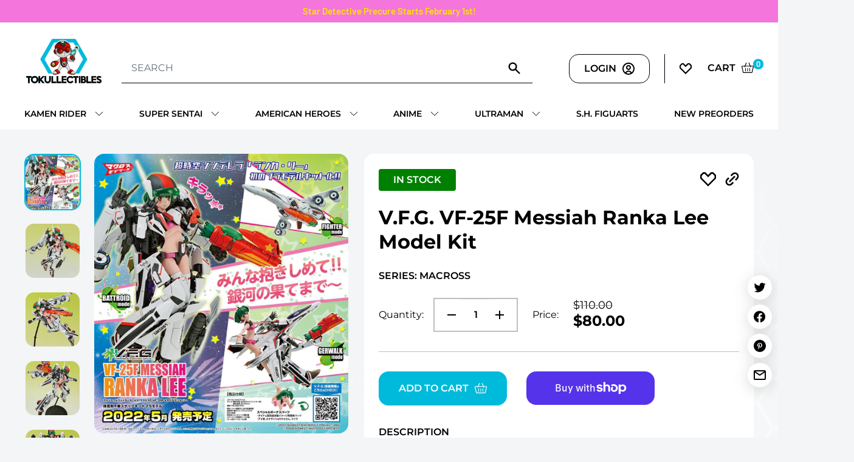

--- FILE ---
content_type: text/html; charset=utf-8
request_url: https://tokullectibles.com/products/v-f-g-vf-25f-messiah-ranka-lee-model-kit
body_size: 44201
content:
<!doctype html>

<html class="no-js" lang="en">
  <head>
    <meta charset="utf-8">
    <meta name="viewport" content="width=device-width, initial-scale=1.0, height=device-height, minimum-scale=1.0, maximum-scale=1.0">
    <meta name="theme-color" content="#00badb"><title>V.F. Girls VF-25F Messiah Ranka Lee Model Kit
</title><meta name="description" content="This Macross Frontier VF Girl model kit from Aoshima features none other than the Super Dimension Cinderella herself: Ranka Lee. Lee can be displayed in or outside of her jet and includes several accessories including hands and faceplates. Combined figure stands just under 6&quot; tall. *Stand not included Shipping: Free wi"><link rel="canonical" href="https://tokullectibles.com/products/v-f-g-vf-25f-messiah-ranka-lee-model-kit"><link rel="shortcut icon" href="//tokullectibles.com/cdn/shop/files/favicon_1080d77c-b95c-426b-bd7d-9aa74c028357_96x96_1_96x96.png?v=1653827894" type="image/png"><link rel="preload" as="style" href="//tokullectibles.com/cdn/shop/t/31/assets/theme.css?v=58795449476588761201762707723">
    <link rel="preload" as="style" href="//tokullectibles.com/cdn/shop/t/31/assets/newTheme.css?v=90832701426167721311762713696">
    <link rel="preload" as="script" href="//tokullectibles.com/cdn/shop/t/31/assets/theme.js?v=107620452304589002971762707723">
    <link rel="preload" as="script" href="//tokullectibles.com/cdn/shop/t/31/assets/newTheme.js?v=32605997681529423181762707723">
    <link rel="preconnect" href="https://cdn.shopify.com">
    <link rel="preconnect" href="https://fonts.shopifycdn.com">
    <link rel="dns-prefetch" href="https://productreviews.shopifycdn.com">
    <link rel="dns-prefetch" href="https://ajax.googleapis.com">
    <link rel="dns-prefetch" href="https://maps.googleapis.com">
    <link rel="dns-prefetch" href="https://maps.gstatic.com">
    <!-- Marcus - Fontawesome -->
    <script src="https://kit.fontawesome.com/02507ceba9.js" crossorigin="anonymous"></script>

    <meta property="og:type" content="product">
  <meta property="og:title" content="V.F.G. VF-25F Messiah Ranka Lee Model Kit"><meta property="og:image" content="http://tokullectibles.com/cdn/shop/products/000057225_01.jpg?v=1631199363">
    <meta property="og:image:secure_url" content="https://tokullectibles.com/cdn/shop/products/000057225_01.jpg?v=1631199363">
    <meta property="og:image:width" content="785">
    <meta property="og:image:height" content="865"><meta property="product:price:amount" content="80.00">
  <meta property="product:price:currency" content="USD"><meta property="og:description" content="This Macross Frontier VF Girl model kit from Aoshima features none other than the Super Dimension Cinderella herself: Ranka Lee. Lee can be displayed in or outside of her jet and includes several accessories including hands and faceplates. Combined figure stands just under 6&quot; tall. *Stand not included Shipping: Free wi"><meta property="og:url" content="https://tokullectibles.com/products/v-f-g-vf-25f-messiah-ranka-lee-model-kit">
<meta property="og:site_name" content="Tokullectibles"><meta name="twitter:card" content="summary"><meta name="twitter:title" content="V.F.G. VF-25F Messiah Ranka Lee Model Kit">
  <meta name="twitter:description" content="This Macross Frontier VF Girl model kit from Aoshima features none other than the Super Dimension Cinderella herself: Ranka Lee.
Lee can be displayed in or outside of her jet and includes several accessories including hands and faceplates. Combined figure stands just under 6&quot; tall.
*Stand not included
Shipping: Free within the USA">
  <meta name="twitter:image" content="https://tokullectibles.com/cdn/shop/products/000057225_01_600x600_crop_center.jpg?v=1631199363">
    <link rel="preload" href="//tokullectibles.com/cdn/fonts/barlow/barlow_n6.329f582a81f63f125e63c20a5a80ae9477df68e1.woff2" as="font" type="font/woff2" crossorigin><link rel="preload" href="//tokullectibles.com/cdn/fonts/barlow/barlow_n5.a193a1990790eba0cc5cca569d23799830e90f07.woff2" as="font" type="font/woff2" crossorigin><style>
  @font-face {
  font-family: Barlow;
  font-weight: 600;
  font-style: normal;
  font-display: swap;
  src: url("//tokullectibles.com/cdn/fonts/barlow/barlow_n6.329f582a81f63f125e63c20a5a80ae9477df68e1.woff2") format("woff2"),
       url("//tokullectibles.com/cdn/fonts/barlow/barlow_n6.0163402e36247bcb8b02716880d0b39568412e9e.woff") format("woff");
}

  @font-face {
  font-family: Barlow;
  font-weight: 500;
  font-style: normal;
  font-display: swap;
  src: url("//tokullectibles.com/cdn/fonts/barlow/barlow_n5.a193a1990790eba0cc5cca569d23799830e90f07.woff2") format("woff2"),
       url("//tokullectibles.com/cdn/fonts/barlow/barlow_n5.ae31c82169b1dc0715609b8cc6a610b917808358.woff") format("woff");
}

@font-face {
  font-family: Barlow;
  font-weight: 600;
  font-style: normal;
  font-display: swap;
  src: url("//tokullectibles.com/cdn/fonts/barlow/barlow_n6.329f582a81f63f125e63c20a5a80ae9477df68e1.woff2") format("woff2"),
       url("//tokullectibles.com/cdn/fonts/barlow/barlow_n6.0163402e36247bcb8b02716880d0b39568412e9e.woff") format("woff");
}

@font-face {
  font-family: Barlow;
  font-weight: 600;
  font-style: italic;
  font-display: swap;
  src: url("//tokullectibles.com/cdn/fonts/barlow/barlow_i6.5a22bd20fb27bad4d7674cc6e666fb9c77d813bb.woff2") format("woff2"),
       url("//tokullectibles.com/cdn/fonts/barlow/barlow_i6.1c8787fcb59f3add01a87f21b38c7ef797e3b3a1.woff") format("woff");
}


  @font-face {
  font-family: Barlow;
  font-weight: 700;
  font-style: normal;
  font-display: swap;
  src: url("//tokullectibles.com/cdn/fonts/barlow/barlow_n7.691d1d11f150e857dcbc1c10ef03d825bc378d81.woff2") format("woff2"),
       url("//tokullectibles.com/cdn/fonts/barlow/barlow_n7.4fdbb1cb7da0e2c2f88492243ffa2b4f91924840.woff") format("woff");
}

  @font-face {
  font-family: Barlow;
  font-weight: 500;
  font-style: italic;
  font-display: swap;
  src: url("//tokullectibles.com/cdn/fonts/barlow/barlow_i5.714d58286997b65cd479af615cfa9bb0a117a573.woff2") format("woff2"),
       url("//tokullectibles.com/cdn/fonts/barlow/barlow_i5.0120f77e6447d3b5df4bbec8ad8c2d029d87fb21.woff") format("woff");
}

  @font-face {
  font-family: Barlow;
  font-weight: 700;
  font-style: italic;
  font-display: swap;
  src: url("//tokullectibles.com/cdn/fonts/barlow/barlow_i7.50e19d6cc2ba5146fa437a5a7443c76d5d730103.woff2") format("woff2"),
       url("//tokullectibles.com/cdn/fonts/barlow/barlow_i7.47e9f98f1b094d912e6fd631cc3fe93d9f40964f.woff") format("woff");
}


  :root {
    --default-text-font-size : 15px;
    --base-text-font-size    : 16px;
    --heading-font-family    : Barlow, sans-serif;
    --heading-font-weight    : 600;
    --heading-font-style     : normal;
    --text-font-family       : Barlow, sans-serif;
    --text-font-weight       : 500;
    --text-font-style        : normal;
    --text-font-bolder-weight: 600;
    --text-link-decoration   : underline;

    --text-color               : #677279;
    --text-color-rgb           : 103, 114, 121;
    --heading-color            : #1e2d7d;
    --border-color             : #e1e3e4;
    --border-color-rgb         : 225, 227, 228;
    --form-border-color        : #d4d6d8;
    --accent-color             : #00badb;
    --accent-color-rgb         : 0, 186, 219;
    --link-color               : #00badb;
    --link-color-hover         : #00798e;
    --background               : #f3f5f6;
    --secondary-background     : #ffffff;
    --secondary-background-rgb : 255, 255, 255;
    --accent-background        : rgba(0, 186, 219, 0.08);

    --input-background: #ffffff;

    --error-color       : #ff0000;
    --error-background  : rgba(255, 0, 0, 0.07);
    --success-color     : #00aa00;
    --success-background: rgba(0, 170, 0, 0.11);

    --primary-button-background      : #00badb;
    --primary-button-background-rgb  : 0, 186, 219;
    --primary-button-text-color      : #ffffff;
    --secondary-button-background    : #1e2d7d;
    --secondary-button-background-rgb: 30, 45, 125;
    --secondary-button-text-color    : #ffffff;

    --header-background      : #1e2d7d;
    --header-text-color      : #ffffff;
    --header-light-text-color: #a3afef;
    --header-border-color    : rgba(163, 175, 239, 0.3);
    --header-accent-color    : #00badb;

    --footer-background-color:    #ffffff;
    --footer-heading-text-color:  #000000;
    --footer-body-text-color:     #000000;
    --footer-body-text-color-rgb: 0, 0, 0;
    --footer-accent-color:        #00badb;
    --footer-accent-color-rgb:    0, 186, 219;
    --footer-border:              none;
    
    --flickity-arrow-color: #abb1b4;--product-on-sale-accent           : #ee0000;
    --product-on-sale-accent-rgb       : 238, 0, 0;
    --product-on-sale-color            : #ffffff;
    --product-in-stock-color           : #008a00;
    --product-low-stock-color          : #ee0000;
    --product-sold-out-color           : #8a9297;
    --product-custom-label-1-background: #008a00;
    --product-custom-label-1-color     : #ffffff;
    --product-custom-label-2-background: #00a500;
    --product-custom-label-2-color     : #ffffff;
    --product-review-star-color        : #ffbd00;

    --mobile-container-gutter : 20px;
    --desktop-container-gutter: 40px;

    /* Shopify related variables */
    --payment-terms-background-color: #f3f5f6;
  }
</style>

<script>
  // IE11 does not have support for CSS variables, so we have to polyfill them
  if (!(((window || {}).CSS || {}).supports && window.CSS.supports('(--a: 0)'))) {
    const script = document.createElement('script');
    script.type = 'text/javascript';
    script.src = 'https://cdn.jsdelivr.net/npm/css-vars-ponyfill@2';
    script.onload = function() {
      cssVars({});
    };

    document.getElementsByTagName('head')[0].appendChild(script);
  }
</script>


    <script>window.performance && window.performance.mark && window.performance.mark('shopify.content_for_header.start');</script><meta name="google-site-verification" content="-mnh6-8gtlPiV_-Cb9bYh018Zo5Yc5QRYXXpqzSCoGw">
<meta id="shopify-digital-wallet" name="shopify-digital-wallet" content="/13773219/digital_wallets/dialog">
<meta name="shopify-checkout-api-token" content="8aa354f4e42628b98b34a30dfa0a2694">
<meta id="in-context-paypal-metadata" data-shop-id="13773219" data-venmo-supported="false" data-environment="production" data-locale="en_US" data-paypal-v4="true" data-currency="USD">
<link rel="alternate" type="application/json+oembed" href="https://tokullectibles.com/products/v-f-g-vf-25f-messiah-ranka-lee-model-kit.oembed">
<script async="async" src="/checkouts/internal/preloads.js?locale=en-US"></script>
<link rel="preconnect" href="https://shop.app" crossorigin="anonymous">
<script async="async" src="https://shop.app/checkouts/internal/preloads.js?locale=en-US&shop_id=13773219" crossorigin="anonymous"></script>
<script id="apple-pay-shop-capabilities" type="application/json">{"shopId":13773219,"countryCode":"US","currencyCode":"USD","merchantCapabilities":["supports3DS"],"merchantId":"gid:\/\/shopify\/Shop\/13773219","merchantName":"Tokullectibles","requiredBillingContactFields":["postalAddress","email","phone"],"requiredShippingContactFields":["postalAddress","email","phone"],"shippingType":"shipping","supportedNetworks":["visa","masterCard","amex","discover","elo","jcb"],"total":{"type":"pending","label":"Tokullectibles","amount":"1.00"},"shopifyPaymentsEnabled":true,"supportsSubscriptions":true}</script>
<script id="shopify-features" type="application/json">{"accessToken":"8aa354f4e42628b98b34a30dfa0a2694","betas":["rich-media-storefront-analytics"],"domain":"tokullectibles.com","predictiveSearch":true,"shopId":13773219,"locale":"en"}</script>
<script>var Shopify = Shopify || {};
Shopify.shop = "tokullectibles.myshopify.com";
Shopify.locale = "en";
Shopify.currency = {"active":"USD","rate":"1.0"};
Shopify.country = "US";
Shopify.theme = {"name":"[PROD | 09.25.23] New Homepage Test","id":182872441149,"schema_name":"Warehouse","schema_version":"2.5.2","theme_store_id":871,"role":"main"};
Shopify.theme.handle = "null";
Shopify.theme.style = {"id":null,"handle":null};
Shopify.cdnHost = "tokullectibles.com/cdn";
Shopify.routes = Shopify.routes || {};
Shopify.routes.root = "/";</script>
<script type="module">!function(o){(o.Shopify=o.Shopify||{}).modules=!0}(window);</script>
<script>!function(o){function n(){var o=[];function n(){o.push(Array.prototype.slice.apply(arguments))}return n.q=o,n}var t=o.Shopify=o.Shopify||{};t.loadFeatures=n(),t.autoloadFeatures=n()}(window);</script>
<script>
  window.ShopifyPay = window.ShopifyPay || {};
  window.ShopifyPay.apiHost = "shop.app\/pay";
  window.ShopifyPay.redirectState = null;
</script>
<script id="shop-js-analytics" type="application/json">{"pageType":"product"}</script>
<script defer="defer" async type="module" src="//tokullectibles.com/cdn/shopifycloud/shop-js/modules/v2/client.init-shop-cart-sync_BApSsMSl.en.esm.js"></script>
<script defer="defer" async type="module" src="//tokullectibles.com/cdn/shopifycloud/shop-js/modules/v2/chunk.common_CBoos6YZ.esm.js"></script>
<script type="module">
  await import("//tokullectibles.com/cdn/shopifycloud/shop-js/modules/v2/client.init-shop-cart-sync_BApSsMSl.en.esm.js");
await import("//tokullectibles.com/cdn/shopifycloud/shop-js/modules/v2/chunk.common_CBoos6YZ.esm.js");

  window.Shopify.SignInWithShop?.initShopCartSync?.({"fedCMEnabled":true,"windoidEnabled":true});

</script>
<script defer="defer" async type="module" src="//tokullectibles.com/cdn/shopifycloud/shop-js/modules/v2/client.payment-terms_BHOWV7U_.en.esm.js"></script>
<script defer="defer" async type="module" src="//tokullectibles.com/cdn/shopifycloud/shop-js/modules/v2/chunk.common_CBoos6YZ.esm.js"></script>
<script defer="defer" async type="module" src="//tokullectibles.com/cdn/shopifycloud/shop-js/modules/v2/chunk.modal_Bu1hFZFC.esm.js"></script>
<script type="module">
  await import("//tokullectibles.com/cdn/shopifycloud/shop-js/modules/v2/client.payment-terms_BHOWV7U_.en.esm.js");
await import("//tokullectibles.com/cdn/shopifycloud/shop-js/modules/v2/chunk.common_CBoos6YZ.esm.js");
await import("//tokullectibles.com/cdn/shopifycloud/shop-js/modules/v2/chunk.modal_Bu1hFZFC.esm.js");

  
</script>
<script>
  window.Shopify = window.Shopify || {};
  if (!window.Shopify.featureAssets) window.Shopify.featureAssets = {};
  window.Shopify.featureAssets['shop-js'] = {"shop-cart-sync":["modules/v2/client.shop-cart-sync_DJczDl9f.en.esm.js","modules/v2/chunk.common_CBoos6YZ.esm.js"],"init-fed-cm":["modules/v2/client.init-fed-cm_BzwGC0Wi.en.esm.js","modules/v2/chunk.common_CBoos6YZ.esm.js"],"init-windoid":["modules/v2/client.init-windoid_BS26ThXS.en.esm.js","modules/v2/chunk.common_CBoos6YZ.esm.js"],"shop-cash-offers":["modules/v2/client.shop-cash-offers_DthCPNIO.en.esm.js","modules/v2/chunk.common_CBoos6YZ.esm.js","modules/v2/chunk.modal_Bu1hFZFC.esm.js"],"shop-button":["modules/v2/client.shop-button_D_JX508o.en.esm.js","modules/v2/chunk.common_CBoos6YZ.esm.js"],"init-shop-email-lookup-coordinator":["modules/v2/client.init-shop-email-lookup-coordinator_DFwWcvrS.en.esm.js","modules/v2/chunk.common_CBoos6YZ.esm.js"],"shop-toast-manager":["modules/v2/client.shop-toast-manager_tEhgP2F9.en.esm.js","modules/v2/chunk.common_CBoos6YZ.esm.js"],"shop-login-button":["modules/v2/client.shop-login-button_DwLgFT0K.en.esm.js","modules/v2/chunk.common_CBoos6YZ.esm.js","modules/v2/chunk.modal_Bu1hFZFC.esm.js"],"avatar":["modules/v2/client.avatar_BTnouDA3.en.esm.js"],"init-shop-cart-sync":["modules/v2/client.init-shop-cart-sync_BApSsMSl.en.esm.js","modules/v2/chunk.common_CBoos6YZ.esm.js"],"pay-button":["modules/v2/client.pay-button_BuNmcIr_.en.esm.js","modules/v2/chunk.common_CBoos6YZ.esm.js"],"init-shop-for-new-customer-accounts":["modules/v2/client.init-shop-for-new-customer-accounts_DrjXSI53.en.esm.js","modules/v2/client.shop-login-button_DwLgFT0K.en.esm.js","modules/v2/chunk.common_CBoos6YZ.esm.js","modules/v2/chunk.modal_Bu1hFZFC.esm.js"],"init-customer-accounts-sign-up":["modules/v2/client.init-customer-accounts-sign-up_TlVCiykN.en.esm.js","modules/v2/client.shop-login-button_DwLgFT0K.en.esm.js","modules/v2/chunk.common_CBoos6YZ.esm.js","modules/v2/chunk.modal_Bu1hFZFC.esm.js"],"shop-follow-button":["modules/v2/client.shop-follow-button_C5D3XtBb.en.esm.js","modules/v2/chunk.common_CBoos6YZ.esm.js","modules/v2/chunk.modal_Bu1hFZFC.esm.js"],"checkout-modal":["modules/v2/client.checkout-modal_8TC_1FUY.en.esm.js","modules/v2/chunk.common_CBoos6YZ.esm.js","modules/v2/chunk.modal_Bu1hFZFC.esm.js"],"init-customer-accounts":["modules/v2/client.init-customer-accounts_C0Oh2ljF.en.esm.js","modules/v2/client.shop-login-button_DwLgFT0K.en.esm.js","modules/v2/chunk.common_CBoos6YZ.esm.js","modules/v2/chunk.modal_Bu1hFZFC.esm.js"],"lead-capture":["modules/v2/client.lead-capture_Cq0gfm7I.en.esm.js","modules/v2/chunk.common_CBoos6YZ.esm.js","modules/v2/chunk.modal_Bu1hFZFC.esm.js"],"shop-login":["modules/v2/client.shop-login_BmtnoEUo.en.esm.js","modules/v2/chunk.common_CBoos6YZ.esm.js","modules/v2/chunk.modal_Bu1hFZFC.esm.js"],"payment-terms":["modules/v2/client.payment-terms_BHOWV7U_.en.esm.js","modules/v2/chunk.common_CBoos6YZ.esm.js","modules/v2/chunk.modal_Bu1hFZFC.esm.js"]};
</script>
<script>(function() {
  var isLoaded = false;
  function asyncLoad() {
    if (isLoaded) return;
    isLoaded = true;
    var urls = ["https:\/\/wishlisthero-assets.revampco.com\/store-front\/bundle2.js?shop=tokullectibles.myshopify.com","https:\/\/api.config-security.com\/first.js?host=tokullectibles.myshopify.com\u0026plat=SHOPIFY\u0026shop=tokullectibles.myshopify.com","https:\/\/shopify-widget.route.com\/shopify.widget.js?shop=tokullectibles.myshopify.com","https:\/\/cdn.rebuyengine.com\/onsite\/js\/rebuy.js?shop=tokullectibles.myshopify.com"];
    for (var i = 0; i < urls.length; i++) {
      var s = document.createElement('script');
      s.type = 'text/javascript';
      s.async = true;
      s.src = urls[i];
      var x = document.getElementsByTagName('script')[0];
      x.parentNode.insertBefore(s, x);
    }
  };
  if(window.attachEvent) {
    window.attachEvent('onload', asyncLoad);
  } else {
    window.addEventListener('load', asyncLoad, false);
  }
})();</script>
<script id="__st">var __st={"a":13773219,"offset":-18000,"reqid":"04552723-3ace-473e-81fb-bc147518fb14-1768912984","pageurl":"tokullectibles.com\/products\/v-f-g-vf-25f-messiah-ranka-lee-model-kit","u":"45e767daf345","p":"product","rtyp":"product","rid":6635266310228};</script>
<script>window.ShopifyPaypalV4VisibilityTracking = true;</script>
<script id="captcha-bootstrap">!function(){'use strict';const t='contact',e='account',n='new_comment',o=[[t,t],['blogs',n],['comments',n],[t,'customer']],c=[[e,'customer_login'],[e,'guest_login'],[e,'recover_customer_password'],[e,'create_customer']],r=t=>t.map((([t,e])=>`form[action*='/${t}']:not([data-nocaptcha='true']) input[name='form_type'][value='${e}']`)).join(','),a=t=>()=>t?[...document.querySelectorAll(t)].map((t=>t.form)):[];function s(){const t=[...o],e=r(t);return a(e)}const i='password',u='form_key',d=['recaptcha-v3-token','g-recaptcha-response','h-captcha-response',i],f=()=>{try{return window.sessionStorage}catch{return}},m='__shopify_v',_=t=>t.elements[u];function p(t,e,n=!1){try{const o=window.sessionStorage,c=JSON.parse(o.getItem(e)),{data:r}=function(t){const{data:e,action:n}=t;return t[m]||n?{data:e,action:n}:{data:t,action:n}}(c);for(const[e,n]of Object.entries(r))t.elements[e]&&(t.elements[e].value=n);n&&o.removeItem(e)}catch(o){console.error('form repopulation failed',{error:o})}}const l='form_type',E='cptcha';function T(t){t.dataset[E]=!0}const w=window,h=w.document,L='Shopify',v='ce_forms',y='captcha';let A=!1;((t,e)=>{const n=(g='f06e6c50-85a8-45c8-87d0-21a2b65856fe',I='https://cdn.shopify.com/shopifycloud/storefront-forms-hcaptcha/ce_storefront_forms_captcha_hcaptcha.v1.5.2.iife.js',D={infoText:'Protected by hCaptcha',privacyText:'Privacy',termsText:'Terms'},(t,e,n)=>{const o=w[L][v],c=o.bindForm;if(c)return c(t,g,e,D).then(n);var r;o.q.push([[t,g,e,D],n]),r=I,A||(h.body.append(Object.assign(h.createElement('script'),{id:'captcha-provider',async:!0,src:r})),A=!0)});var g,I,D;w[L]=w[L]||{},w[L][v]=w[L][v]||{},w[L][v].q=[],w[L][y]=w[L][y]||{},w[L][y].protect=function(t,e){n(t,void 0,e),T(t)},Object.freeze(w[L][y]),function(t,e,n,w,h,L){const[v,y,A,g]=function(t,e,n){const i=e?o:[],u=t?c:[],d=[...i,...u],f=r(d),m=r(i),_=r(d.filter((([t,e])=>n.includes(e))));return[a(f),a(m),a(_),s()]}(w,h,L),I=t=>{const e=t.target;return e instanceof HTMLFormElement?e:e&&e.form},D=t=>v().includes(t);t.addEventListener('submit',(t=>{const e=I(t);if(!e)return;const n=D(e)&&!e.dataset.hcaptchaBound&&!e.dataset.recaptchaBound,o=_(e),c=g().includes(e)&&(!o||!o.value);(n||c)&&t.preventDefault(),c&&!n&&(function(t){try{if(!f())return;!function(t){const e=f();if(!e)return;const n=_(t);if(!n)return;const o=n.value;o&&e.removeItem(o)}(t);const e=Array.from(Array(32),(()=>Math.random().toString(36)[2])).join('');!function(t,e){_(t)||t.append(Object.assign(document.createElement('input'),{type:'hidden',name:u})),t.elements[u].value=e}(t,e),function(t,e){const n=f();if(!n)return;const o=[...t.querySelectorAll(`input[type='${i}']`)].map((({name:t})=>t)),c=[...d,...o],r={};for(const[a,s]of new FormData(t).entries())c.includes(a)||(r[a]=s);n.setItem(e,JSON.stringify({[m]:1,action:t.action,data:r}))}(t,e)}catch(e){console.error('failed to persist form',e)}}(e),e.submit())}));const S=(t,e)=>{t&&!t.dataset[E]&&(n(t,e.some((e=>e===t))),T(t))};for(const o of['focusin','change'])t.addEventListener(o,(t=>{const e=I(t);D(e)&&S(e,y())}));const B=e.get('form_key'),M=e.get(l),P=B&&M;t.addEventListener('DOMContentLoaded',(()=>{const t=y();if(P)for(const e of t)e.elements[l].value===M&&p(e,B);[...new Set([...A(),...v().filter((t=>'true'===t.dataset.shopifyCaptcha))])].forEach((e=>S(e,t)))}))}(h,new URLSearchParams(w.location.search),n,t,e,['guest_login'])})(!0,!0)}();</script>
<script integrity="sha256-4kQ18oKyAcykRKYeNunJcIwy7WH5gtpwJnB7kiuLZ1E=" data-source-attribution="shopify.loadfeatures" defer="defer" src="//tokullectibles.com/cdn/shopifycloud/storefront/assets/storefront/load_feature-a0a9edcb.js" crossorigin="anonymous"></script>
<script crossorigin="anonymous" defer="defer" src="//tokullectibles.com/cdn/shopifycloud/storefront/assets/shopify_pay/storefront-65b4c6d7.js?v=20250812"></script>
<script data-source-attribution="shopify.dynamic_checkout.dynamic.init">var Shopify=Shopify||{};Shopify.PaymentButton=Shopify.PaymentButton||{isStorefrontPortableWallets:!0,init:function(){window.Shopify.PaymentButton.init=function(){};var t=document.createElement("script");t.src="https://tokullectibles.com/cdn/shopifycloud/portable-wallets/latest/portable-wallets.en.js",t.type="module",document.head.appendChild(t)}};
</script>
<script data-source-attribution="shopify.dynamic_checkout.buyer_consent">
  function portableWalletsHideBuyerConsent(e){var t=document.getElementById("shopify-buyer-consent"),n=document.getElementById("shopify-subscription-policy-button");t&&n&&(t.classList.add("hidden"),t.setAttribute("aria-hidden","true"),n.removeEventListener("click",e))}function portableWalletsShowBuyerConsent(e){var t=document.getElementById("shopify-buyer-consent"),n=document.getElementById("shopify-subscription-policy-button");t&&n&&(t.classList.remove("hidden"),t.removeAttribute("aria-hidden"),n.addEventListener("click",e))}window.Shopify?.PaymentButton&&(window.Shopify.PaymentButton.hideBuyerConsent=portableWalletsHideBuyerConsent,window.Shopify.PaymentButton.showBuyerConsent=portableWalletsShowBuyerConsent);
</script>
<script>
  function portableWalletsCleanup(e){e&&e.src&&console.error("Failed to load portable wallets script "+e.src);var t=document.querySelectorAll("shopify-accelerated-checkout .shopify-payment-button__skeleton, shopify-accelerated-checkout-cart .wallet-cart-button__skeleton"),e=document.getElementById("shopify-buyer-consent");for(let e=0;e<t.length;e++)t[e].remove();e&&e.remove()}function portableWalletsNotLoadedAsModule(e){e instanceof ErrorEvent&&"string"==typeof e.message&&e.message.includes("import.meta")&&"string"==typeof e.filename&&e.filename.includes("portable-wallets")&&(window.removeEventListener("error",portableWalletsNotLoadedAsModule),window.Shopify.PaymentButton.failedToLoad=e,"loading"===document.readyState?document.addEventListener("DOMContentLoaded",window.Shopify.PaymentButton.init):window.Shopify.PaymentButton.init())}window.addEventListener("error",portableWalletsNotLoadedAsModule);
</script>

<script type="module" src="https://tokullectibles.com/cdn/shopifycloud/portable-wallets/latest/portable-wallets.en.js" onError="portableWalletsCleanup(this)" crossorigin="anonymous"></script>
<script nomodule>
  document.addEventListener("DOMContentLoaded", portableWalletsCleanup);
</script>

<link id="shopify-accelerated-checkout-styles" rel="stylesheet" media="screen" href="https://tokullectibles.com/cdn/shopifycloud/portable-wallets/latest/accelerated-checkout-backwards-compat.css" crossorigin="anonymous">
<style id="shopify-accelerated-checkout-cart">
        #shopify-buyer-consent {
  margin-top: 1em;
  display: inline-block;
  width: 100%;
}

#shopify-buyer-consent.hidden {
  display: none;
}

#shopify-subscription-policy-button {
  background: none;
  border: none;
  padding: 0;
  text-decoration: underline;
  font-size: inherit;
  cursor: pointer;
}

#shopify-subscription-policy-button::before {
  box-shadow: none;
}

      </style>

<script>window.performance && window.performance.mark && window.performance.mark('shopify.content_for_header.end');</script>

    <link rel="stylesheet" href="//tokullectibles.com/cdn/shop/t/31/assets/theme.css?v=58795449476588761201762707723">
	  <link href="//tokullectibles.com/cdn/shop/t/31/assets/newTheme.css?v=90832701426167721311762713696" rel="stylesheet" type="text/css" media="all" />

    
  <script type="application/ld+json">
  {
    "@context": "http://schema.org",
    "@type": "Product",
    "offers": [{
          "@type": "Offer",
          "name": "Default Title",
          "availability":"https://schema.org/InStock",
          "price": 80.0,
          "priceCurrency": "USD",
          "priceValidUntil": "2026-01-30","url": "/products/v-f-g-vf-25f-messiah-ranka-lee-model-kit?variant=39463693779028"
        }
],
      "gtin13": "4905083057223",
      "productId": "4905083057223",
    "brand": {
      "name": "Aoshima"
    },
    "name": "V.F.G. VF-25F Messiah Ranka Lee Model Kit",
    "description": "This Macross Frontier VF Girl model kit from Aoshima features none other than the Super Dimension Cinderella herself: Ranka Lee.\nLee can be displayed in or outside of her jet and includes several accessories including hands and faceplates. Combined figure stands just under 6\" tall.\n*Stand not included\nShipping: Free within the USA",
    "category": "Model Kit",
    "url": "/products/v-f-g-vf-25f-messiah-ranka-lee-model-kit",
    "sku": "",
    "image": {
      "@type": "ImageObject",
      "url": "https://tokullectibles.com/cdn/shop/products/000057225_01_1024x.jpg?v=1631199363",
      "image": "https://tokullectibles.com/cdn/shop/products/000057225_01_1024x.jpg?v=1631199363",
      "name": "V.F.G. VF-25F Messiah Ranka Lee Model Kit",
      "width": "1024",
      "height": "1024"
    }
  }
  </script>



  <script type="application/ld+json">
  {
    "@context": "http://schema.org",
    "@type": "BreadcrumbList",
  "itemListElement": [{
      "@type": "ListItem",
      "position": 1,
      "name": "Home",
      "item": "https://tokullectibles.com"
    },{
          "@type": "ListItem",
          "position": 2,
          "name": "V.F.G. VF-25F Messiah Ranka Lee Model Kit",
          "item": "https://tokullectibles.com/products/v-f-g-vf-25f-messiah-ranka-lee-model-kit"
        }]
  }
  </script>


    <script>
      // This allows to expose several variables to the global scope, to be used in scripts
      window.theme = {
        pageType: "product",
        cartCount: 0,
        moneyFormat: "${{amount}}",
        moneyWithCurrencyFormat: "${{amount}} USD",
        currencyCodeEnabled: false,
        showDiscount: true,
        discountMode: "saving",
        searchMode: "product,article",
        searchUnavailableProducts: "last",
        cartType: "drawer"
      };

      window.routes = {
        rootUrl: "\/",
        rootUrlWithoutSlash: '',
        cartUrl: "\/cart",
        cartAddUrl: "\/cart\/add",
        cartChangeUrl: "\/cart\/change",
        searchUrl: "\/search",
        productRecommendationsUrl: "\/recommendations\/products"
      };

      window.languages = {
        productRegularPrice: "Regular price",
        productSalePrice: "Sale price",
        collectionOnSaleLabel: "Save {{savings}}",
        productFormUnavailable: "Unavailable",
        productFormAddToCart: "Add to cart",
        productFormSoldOut: "Sold out",
        productAdded: "Product has been added to your cart",
        productAddedShort: "Added!",
        shippingEstimatorNoResults: "No shipping could be found for your address.",
        shippingEstimatorOneResult: "There is one shipping rate for your address:",
        shippingEstimatorMultipleResults: "There are {{count}} shipping rates for your address:",
        shippingEstimatorErrors: "There are some errors:"
      };

      window.lazySizesConfig = {
        loadHidden: false,
        hFac: 0.8,
        expFactor: 3,
        customMedia: {
          '--phone': '(max-width: 640px)',
          '--tablet': '(min-width: 641px) and (max-width: 1023px)',
          '--lap': '(min-width: 1024px)'
        }
      };

      document.documentElement.className = document.documentElement.className.replace('no-js', 'js');
    </script><script src="//tokullectibles.com/cdn/shop/t/31/assets/theme.js?v=107620452304589002971762707723" defer></script>
    <script src="//tokullectibles.com/cdn/shop/t/31/assets/custom.js?v=102476495355921946141762707723" defer></script>
    <script src="//tokullectibles.com/cdn/shop/t/31/assets/newTheme.js?v=32605997681529423181762707723" defer></script><script>
        (function () {
          window.onpageshow = function() {
            // We force re-freshing the cart content onpageshow, as most browsers will serve a cache copy when hitting the
            // back button, which cause staled data
            document.documentElement.dispatchEvent(new CustomEvent('cart:refresh', {
              bubbles: true,
              detail: {scrollToTop: false}
            }));
          };
        })();
      </script><!-- Global site tag (gtag.js) - Google Ads: 928431072 -->
    <script async src="https://www.googletagmanager.com/gtag/js?id=AW-928431072"></script>
    <script>
      window.dataLayer = window.dataLayer || [];
      function gtag(){dataLayer.push(arguments);}
      gtag('js', new Date());

      gtag('config', 'AW-928431072');
    </script>
    
    
  <!-- BEGIN app block: shopify://apps/triplewhale/blocks/triple_pixel_snippet/483d496b-3f1a-4609-aea7-8eee3b6b7a2a --><link rel='preconnect dns-prefetch' href='https://api.config-security.com/' crossorigin />
<link rel='preconnect dns-prefetch' href='https://conf.config-security.com/' crossorigin />
<script>
/* >> TriplePixel :: start*/
window.TriplePixelData={TripleName:"tokullectibles.myshopify.com",ver:"2.16",plat:"SHOPIFY",isHeadless:false,src:'SHOPIFY_EXT',product:{id:"6635266310228",name:`V.F.G. VF-25F Messiah Ranka Lee Model Kit`,price:"80.00",variant:"39463693779028"},search:"",collection:"",cart:"drawer",template:"product",curr:"USD" || "USD"},function(W,H,A,L,E,_,B,N){function O(U,T,P,H,R){void 0===R&&(R=!1),H=new XMLHttpRequest,P?(H.open("POST",U,!0),H.setRequestHeader("Content-Type","text/plain")):H.open("GET",U,!0),H.send(JSON.stringify(P||{})),H.onreadystatechange=function(){4===H.readyState&&200===H.status?(R=H.responseText,U.includes("/first")?eval(R):P||(N[B]=R)):(299<H.status||H.status<200)&&T&&!R&&(R=!0,O(U,T-1,P))}}if(N=window,!N[H+"sn"]){N[H+"sn"]=1,L=function(){return Date.now().toString(36)+"_"+Math.random().toString(36)};try{A.setItem(H,1+(0|A.getItem(H)||0)),(E=JSON.parse(A.getItem(H+"U")||"[]")).push({u:location.href,r:document.referrer,t:Date.now(),id:L()}),A.setItem(H+"U",JSON.stringify(E))}catch(e){}var i,m,p;A.getItem('"!nC`')||(_=A,A=N,A[H]||(E=A[H]=function(t,e,i){return void 0===i&&(i=[]),"State"==t?E.s:(W=L(),(E._q=E._q||[]).push([W,t,e].concat(i)),W)},E.s="Installed",E._q=[],E.ch=W,B="configSecurityConfModel",N[B]=1,O("https://conf.config-security.com/model",5),i=L(),m=A[atob("c2NyZWVu")],_.setItem("di_pmt_wt",i),p={id:i,action:"profile",avatar:_.getItem("auth-security_rand_salt_"),time:m[atob("d2lkdGg=")]+":"+m[atob("aGVpZ2h0")],host:A.TriplePixelData.TripleName,plat:A.TriplePixelData.plat,url:window.location.href.slice(0,500),ref:document.referrer,ver:A.TriplePixelData.ver},O("https://api.config-security.com/event",5,p),O("https://api.config-security.com/first?host=".concat(p.host,"&plat=").concat(p.plat),5)))}}("","TriplePixel",localStorage);
/* << TriplePixel :: end*/
</script>



<!-- END app block --><link href="https://monorail-edge.shopifysvc.com" rel="dns-prefetch">
<script>(function(){if ("sendBeacon" in navigator && "performance" in window) {try {var session_token_from_headers = performance.getEntriesByType('navigation')[0].serverTiming.find(x => x.name == '_s').description;} catch {var session_token_from_headers = undefined;}var session_cookie_matches = document.cookie.match(/_shopify_s=([^;]*)/);var session_token_from_cookie = session_cookie_matches && session_cookie_matches.length === 2 ? session_cookie_matches[1] : "";var session_token = session_token_from_headers || session_token_from_cookie || "";function handle_abandonment_event(e) {var entries = performance.getEntries().filter(function(entry) {return /monorail-edge.shopifysvc.com/.test(entry.name);});if (!window.abandonment_tracked && entries.length === 0) {window.abandonment_tracked = true;var currentMs = Date.now();var navigation_start = performance.timing.navigationStart;var payload = {shop_id: 13773219,url: window.location.href,navigation_start,duration: currentMs - navigation_start,session_token,page_type: "product"};window.navigator.sendBeacon("https://monorail-edge.shopifysvc.com/v1/produce", JSON.stringify({schema_id: "online_store_buyer_site_abandonment/1.1",payload: payload,metadata: {event_created_at_ms: currentMs,event_sent_at_ms: currentMs}}));}}window.addEventListener('pagehide', handle_abandonment_event);}}());</script>
<script id="web-pixels-manager-setup">(function e(e,d,r,n,o){if(void 0===o&&(o={}),!Boolean(null===(a=null===(i=window.Shopify)||void 0===i?void 0:i.analytics)||void 0===a?void 0:a.replayQueue)){var i,a;window.Shopify=window.Shopify||{};var t=window.Shopify;t.analytics=t.analytics||{};var s=t.analytics;s.replayQueue=[],s.publish=function(e,d,r){return s.replayQueue.push([e,d,r]),!0};try{self.performance.mark("wpm:start")}catch(e){}var l=function(){var e={modern:/Edge?\/(1{2}[4-9]|1[2-9]\d|[2-9]\d{2}|\d{4,})\.\d+(\.\d+|)|Firefox\/(1{2}[4-9]|1[2-9]\d|[2-9]\d{2}|\d{4,})\.\d+(\.\d+|)|Chrom(ium|e)\/(9{2}|\d{3,})\.\d+(\.\d+|)|(Maci|X1{2}).+ Version\/(15\.\d+|(1[6-9]|[2-9]\d|\d{3,})\.\d+)([,.]\d+|)( \(\w+\)|)( Mobile\/\w+|) Safari\/|Chrome.+OPR\/(9{2}|\d{3,})\.\d+\.\d+|(CPU[ +]OS|iPhone[ +]OS|CPU[ +]iPhone|CPU IPhone OS|CPU iPad OS)[ +]+(15[._]\d+|(1[6-9]|[2-9]\d|\d{3,})[._]\d+)([._]\d+|)|Android:?[ /-](13[3-9]|1[4-9]\d|[2-9]\d{2}|\d{4,})(\.\d+|)(\.\d+|)|Android.+Firefox\/(13[5-9]|1[4-9]\d|[2-9]\d{2}|\d{4,})\.\d+(\.\d+|)|Android.+Chrom(ium|e)\/(13[3-9]|1[4-9]\d|[2-9]\d{2}|\d{4,})\.\d+(\.\d+|)|SamsungBrowser\/([2-9]\d|\d{3,})\.\d+/,legacy:/Edge?\/(1[6-9]|[2-9]\d|\d{3,})\.\d+(\.\d+|)|Firefox\/(5[4-9]|[6-9]\d|\d{3,})\.\d+(\.\d+|)|Chrom(ium|e)\/(5[1-9]|[6-9]\d|\d{3,})\.\d+(\.\d+|)([\d.]+$|.*Safari\/(?![\d.]+ Edge\/[\d.]+$))|(Maci|X1{2}).+ Version\/(10\.\d+|(1[1-9]|[2-9]\d|\d{3,})\.\d+)([,.]\d+|)( \(\w+\)|)( Mobile\/\w+|) Safari\/|Chrome.+OPR\/(3[89]|[4-9]\d|\d{3,})\.\d+\.\d+|(CPU[ +]OS|iPhone[ +]OS|CPU[ +]iPhone|CPU IPhone OS|CPU iPad OS)[ +]+(10[._]\d+|(1[1-9]|[2-9]\d|\d{3,})[._]\d+)([._]\d+|)|Android:?[ /-](13[3-9]|1[4-9]\d|[2-9]\d{2}|\d{4,})(\.\d+|)(\.\d+|)|Mobile Safari.+OPR\/([89]\d|\d{3,})\.\d+\.\d+|Android.+Firefox\/(13[5-9]|1[4-9]\d|[2-9]\d{2}|\d{4,})\.\d+(\.\d+|)|Android.+Chrom(ium|e)\/(13[3-9]|1[4-9]\d|[2-9]\d{2}|\d{4,})\.\d+(\.\d+|)|Android.+(UC? ?Browser|UCWEB|U3)[ /]?(15\.([5-9]|\d{2,})|(1[6-9]|[2-9]\d|\d{3,})\.\d+)\.\d+|SamsungBrowser\/(5\.\d+|([6-9]|\d{2,})\.\d+)|Android.+MQ{2}Browser\/(14(\.(9|\d{2,})|)|(1[5-9]|[2-9]\d|\d{3,})(\.\d+|))(\.\d+|)|K[Aa][Ii]OS\/(3\.\d+|([4-9]|\d{2,})\.\d+)(\.\d+|)/},d=e.modern,r=e.legacy,n=navigator.userAgent;return n.match(d)?"modern":n.match(r)?"legacy":"unknown"}(),u="modern"===l?"modern":"legacy",c=(null!=n?n:{modern:"",legacy:""})[u],f=function(e){return[e.baseUrl,"/wpm","/b",e.hashVersion,"modern"===e.buildTarget?"m":"l",".js"].join("")}({baseUrl:d,hashVersion:r,buildTarget:u}),m=function(e){var d=e.version,r=e.bundleTarget,n=e.surface,o=e.pageUrl,i=e.monorailEndpoint;return{emit:function(e){var a=e.status,t=e.errorMsg,s=(new Date).getTime(),l=JSON.stringify({metadata:{event_sent_at_ms:s},events:[{schema_id:"web_pixels_manager_load/3.1",payload:{version:d,bundle_target:r,page_url:o,status:a,surface:n,error_msg:t},metadata:{event_created_at_ms:s}}]});if(!i)return console&&console.warn&&console.warn("[Web Pixels Manager] No Monorail endpoint provided, skipping logging."),!1;try{return self.navigator.sendBeacon.bind(self.navigator)(i,l)}catch(e){}var u=new XMLHttpRequest;try{return u.open("POST",i,!0),u.setRequestHeader("Content-Type","text/plain"),u.send(l),!0}catch(e){return console&&console.warn&&console.warn("[Web Pixels Manager] Got an unhandled error while logging to Monorail."),!1}}}}({version:r,bundleTarget:l,surface:e.surface,pageUrl:self.location.href,monorailEndpoint:e.monorailEndpoint});try{o.browserTarget=l,function(e){var d=e.src,r=e.async,n=void 0===r||r,o=e.onload,i=e.onerror,a=e.sri,t=e.scriptDataAttributes,s=void 0===t?{}:t,l=document.createElement("script"),u=document.querySelector("head"),c=document.querySelector("body");if(l.async=n,l.src=d,a&&(l.integrity=a,l.crossOrigin="anonymous"),s)for(var f in s)if(Object.prototype.hasOwnProperty.call(s,f))try{l.dataset[f]=s[f]}catch(e){}if(o&&l.addEventListener("load",o),i&&l.addEventListener("error",i),u)u.appendChild(l);else{if(!c)throw new Error("Did not find a head or body element to append the script");c.appendChild(l)}}({src:f,async:!0,onload:function(){if(!function(){var e,d;return Boolean(null===(d=null===(e=window.Shopify)||void 0===e?void 0:e.analytics)||void 0===d?void 0:d.initialized)}()){var d=window.webPixelsManager.init(e)||void 0;if(d){var r=window.Shopify.analytics;r.replayQueue.forEach((function(e){var r=e[0],n=e[1],o=e[2];d.publishCustomEvent(r,n,o)})),r.replayQueue=[],r.publish=d.publishCustomEvent,r.visitor=d.visitor,r.initialized=!0}}},onerror:function(){return m.emit({status:"failed",errorMsg:"".concat(f," has failed to load")})},sri:function(e){var d=/^sha384-[A-Za-z0-9+/=]+$/;return"string"==typeof e&&d.test(e)}(c)?c:"",scriptDataAttributes:o}),m.emit({status:"loading"})}catch(e){m.emit({status:"failed",errorMsg:(null==e?void 0:e.message)||"Unknown error"})}}})({shopId: 13773219,storefrontBaseUrl: "https://tokullectibles.com",extensionsBaseUrl: "https://extensions.shopifycdn.com/cdn/shopifycloud/web-pixels-manager",monorailEndpoint: "https://monorail-edge.shopifysvc.com/unstable/produce_batch",surface: "storefront-renderer",enabledBetaFlags: ["2dca8a86"],webPixelsConfigList: [{"id":"898335037","configuration":"{\"shopId\":\"tokullectibles.myshopify.com\"}","eventPayloadVersion":"v1","runtimeContext":"STRICT","scriptVersion":"674c31de9c131805829c42a983792da6","type":"APP","apiClientId":2753413,"privacyPurposes":["ANALYTICS","MARKETING","SALE_OF_DATA"],"dataSharingAdjustments":{"protectedCustomerApprovalScopes":["read_customer_address","read_customer_email","read_customer_name","read_customer_personal_data","read_customer_phone"]}},{"id":"844661053","configuration":"{\"config\":\"{\\\"pixel_id\\\":\\\"G-8RTTM0PYH3\\\",\\\"target_country\\\":\\\"US\\\",\\\"gtag_events\\\":[{\\\"type\\\":\\\"search\\\",\\\"action_label\\\":[\\\"G-8RTTM0PYH3\\\",\\\"AW-16700433913\\\/Kr3gCOLGvdIZEPnLsZs-\\\"]},{\\\"type\\\":\\\"begin_checkout\\\",\\\"action_label\\\":[\\\"G-8RTTM0PYH3\\\",\\\"AW-16700433913\\\/u7TVCOjGvdIZEPnLsZs-\\\"]},{\\\"type\\\":\\\"view_item\\\",\\\"action_label\\\":[\\\"G-8RTTM0PYH3\\\",\\\"AW-16700433913\\\/rGHCCN_GvdIZEPnLsZs-\\\",\\\"MC-FWSD2RTY2H\\\"]},{\\\"type\\\":\\\"purchase\\\",\\\"action_label\\\":[\\\"G-8RTTM0PYH3\\\",\\\"AW-16700433913\\\/X4sbCNnGvdIZEPnLsZs-\\\",\\\"MC-FWSD2RTY2H\\\"]},{\\\"type\\\":\\\"page_view\\\",\\\"action_label\\\":[\\\"G-8RTTM0PYH3\\\",\\\"AW-16700433913\\\/Ja1KCNzGvdIZEPnLsZs-\\\",\\\"MC-FWSD2RTY2H\\\"]},{\\\"type\\\":\\\"add_payment_info\\\",\\\"action_label\\\":[\\\"G-8RTTM0PYH3\\\",\\\"AW-16700433913\\\/7rZoCOvGvdIZEPnLsZs-\\\"]},{\\\"type\\\":\\\"add_to_cart\\\",\\\"action_label\\\":[\\\"G-8RTTM0PYH3\\\",\\\"AW-16700433913\\\/r0N1COXGvdIZEPnLsZs-\\\"]}],\\\"enable_monitoring_mode\\\":false}\"}","eventPayloadVersion":"v1","runtimeContext":"OPEN","scriptVersion":"b2a88bafab3e21179ed38636efcd8a93","type":"APP","apiClientId":1780363,"privacyPurposes":[],"dataSharingAdjustments":{"protectedCustomerApprovalScopes":["read_customer_address","read_customer_email","read_customer_name","read_customer_personal_data","read_customer_phone"]}},{"id":"657195325","configuration":"{\"pixelCode\":\"CAGH3URC77UB6IJFJGAG\"}","eventPayloadVersion":"v1","runtimeContext":"STRICT","scriptVersion":"22e92c2ad45662f435e4801458fb78cc","type":"APP","apiClientId":4383523,"privacyPurposes":["ANALYTICS","MARKETING","SALE_OF_DATA"],"dataSharingAdjustments":{"protectedCustomerApprovalScopes":["read_customer_address","read_customer_email","read_customer_name","read_customer_personal_data","read_customer_phone"]}},{"id":"330465597","configuration":"{\"pixel_id\":\"356438894693580\",\"pixel_type\":\"facebook_pixel\",\"metaapp_system_user_token\":\"-\"}","eventPayloadVersion":"v1","runtimeContext":"OPEN","scriptVersion":"ca16bc87fe92b6042fbaa3acc2fbdaa6","type":"APP","apiClientId":2329312,"privacyPurposes":["ANALYTICS","MARKETING","SALE_OF_DATA"],"dataSharingAdjustments":{"protectedCustomerApprovalScopes":["read_customer_address","read_customer_email","read_customer_name","read_customer_personal_data","read_customer_phone"]}},{"id":"32506173","configuration":"{\"myshopifyDomain\":\"tokullectibles.myshopify.com\"}","eventPayloadVersion":"v1","runtimeContext":"STRICT","scriptVersion":"23b97d18e2aa74363140dc29c9284e87","type":"APP","apiClientId":2775569,"privacyPurposes":["ANALYTICS","MARKETING","SALE_OF_DATA"],"dataSharingAdjustments":{"protectedCustomerApprovalScopes":["read_customer_address","read_customer_email","read_customer_name","read_customer_phone","read_customer_personal_data"]}},{"id":"147915069","eventPayloadVersion":"v1","runtimeContext":"LAX","scriptVersion":"1","type":"CUSTOM","privacyPurposes":["ANALYTICS"],"name":"Google Analytics tag (migrated)"},{"id":"shopify-app-pixel","configuration":"{}","eventPayloadVersion":"v1","runtimeContext":"STRICT","scriptVersion":"0450","apiClientId":"shopify-pixel","type":"APP","privacyPurposes":["ANALYTICS","MARKETING"]},{"id":"shopify-custom-pixel","eventPayloadVersion":"v1","runtimeContext":"LAX","scriptVersion":"0450","apiClientId":"shopify-pixel","type":"CUSTOM","privacyPurposes":["ANALYTICS","MARKETING"]}],isMerchantRequest: false,initData: {"shop":{"name":"Tokullectibles","paymentSettings":{"currencyCode":"USD"},"myshopifyDomain":"tokullectibles.myshopify.com","countryCode":"US","storefrontUrl":"https:\/\/tokullectibles.com"},"customer":null,"cart":null,"checkout":null,"productVariants":[{"price":{"amount":80.0,"currencyCode":"USD"},"product":{"title":"V.F.G. VF-25F Messiah Ranka Lee Model Kit","vendor":"Aoshima","id":"6635266310228","untranslatedTitle":"V.F.G. VF-25F Messiah Ranka Lee Model Kit","url":"\/products\/v-f-g-vf-25f-messiah-ranka-lee-model-kit","type":"Model Kit"},"id":"39463693779028","image":{"src":"\/\/tokullectibles.com\/cdn\/shop\/products\/000057225_01.jpg?v=1631199363"},"sku":"","title":"Default Title","untranslatedTitle":"Default Title"}],"purchasingCompany":null},},"https://tokullectibles.com/cdn","fcfee988w5aeb613cpc8e4bc33m6693e112",{"modern":"","legacy":""},{"shopId":"13773219","storefrontBaseUrl":"https:\/\/tokullectibles.com","extensionBaseUrl":"https:\/\/extensions.shopifycdn.com\/cdn\/shopifycloud\/web-pixels-manager","surface":"storefront-renderer","enabledBetaFlags":"[\"2dca8a86\"]","isMerchantRequest":"false","hashVersion":"fcfee988w5aeb613cpc8e4bc33m6693e112","publish":"custom","events":"[[\"page_viewed\",{}],[\"product_viewed\",{\"productVariant\":{\"price\":{\"amount\":80.0,\"currencyCode\":\"USD\"},\"product\":{\"title\":\"V.F.G. VF-25F Messiah Ranka Lee Model Kit\",\"vendor\":\"Aoshima\",\"id\":\"6635266310228\",\"untranslatedTitle\":\"V.F.G. VF-25F Messiah Ranka Lee Model Kit\",\"url\":\"\/products\/v-f-g-vf-25f-messiah-ranka-lee-model-kit\",\"type\":\"Model Kit\"},\"id\":\"39463693779028\",\"image\":{\"src\":\"\/\/tokullectibles.com\/cdn\/shop\/products\/000057225_01.jpg?v=1631199363\"},\"sku\":\"\",\"title\":\"Default Title\",\"untranslatedTitle\":\"Default Title\"}}]]"});</script><script>
  window.ShopifyAnalytics = window.ShopifyAnalytics || {};
  window.ShopifyAnalytics.meta = window.ShopifyAnalytics.meta || {};
  window.ShopifyAnalytics.meta.currency = 'USD';
  var meta = {"product":{"id":6635266310228,"gid":"gid:\/\/shopify\/Product\/6635266310228","vendor":"Aoshima","type":"Model Kit","handle":"v-f-g-vf-25f-messiah-ranka-lee-model-kit","variants":[{"id":39463693779028,"price":8000,"name":"V.F.G. VF-25F Messiah Ranka Lee Model Kit","public_title":null,"sku":""}],"remote":false},"page":{"pageType":"product","resourceType":"product","resourceId":6635266310228,"requestId":"04552723-3ace-473e-81fb-bc147518fb14-1768912984"}};
  for (var attr in meta) {
    window.ShopifyAnalytics.meta[attr] = meta[attr];
  }
</script>
<script class="analytics">
  (function () {
    var customDocumentWrite = function(content) {
      var jquery = null;

      if (window.jQuery) {
        jquery = window.jQuery;
      } else if (window.Checkout && window.Checkout.$) {
        jquery = window.Checkout.$;
      }

      if (jquery) {
        jquery('body').append(content);
      }
    };

    var hasLoggedConversion = function(token) {
      if (token) {
        return document.cookie.indexOf('loggedConversion=' + token) !== -1;
      }
      return false;
    }

    var setCookieIfConversion = function(token) {
      if (token) {
        var twoMonthsFromNow = new Date(Date.now());
        twoMonthsFromNow.setMonth(twoMonthsFromNow.getMonth() + 2);

        document.cookie = 'loggedConversion=' + token + '; expires=' + twoMonthsFromNow;
      }
    }

    var trekkie = window.ShopifyAnalytics.lib = window.trekkie = window.trekkie || [];
    if (trekkie.integrations) {
      return;
    }
    trekkie.methods = [
      'identify',
      'page',
      'ready',
      'track',
      'trackForm',
      'trackLink'
    ];
    trekkie.factory = function(method) {
      return function() {
        var args = Array.prototype.slice.call(arguments);
        args.unshift(method);
        trekkie.push(args);
        return trekkie;
      };
    };
    for (var i = 0; i < trekkie.methods.length; i++) {
      var key = trekkie.methods[i];
      trekkie[key] = trekkie.factory(key);
    }
    trekkie.load = function(config) {
      trekkie.config = config || {};
      trekkie.config.initialDocumentCookie = document.cookie;
      var first = document.getElementsByTagName('script')[0];
      var script = document.createElement('script');
      script.type = 'text/javascript';
      script.onerror = function(e) {
        var scriptFallback = document.createElement('script');
        scriptFallback.type = 'text/javascript';
        scriptFallback.onerror = function(error) {
                var Monorail = {
      produce: function produce(monorailDomain, schemaId, payload) {
        var currentMs = new Date().getTime();
        var event = {
          schema_id: schemaId,
          payload: payload,
          metadata: {
            event_created_at_ms: currentMs,
            event_sent_at_ms: currentMs
          }
        };
        return Monorail.sendRequest("https://" + monorailDomain + "/v1/produce", JSON.stringify(event));
      },
      sendRequest: function sendRequest(endpointUrl, payload) {
        // Try the sendBeacon API
        if (window && window.navigator && typeof window.navigator.sendBeacon === 'function' && typeof window.Blob === 'function' && !Monorail.isIos12()) {
          var blobData = new window.Blob([payload], {
            type: 'text/plain'
          });

          if (window.navigator.sendBeacon(endpointUrl, blobData)) {
            return true;
          } // sendBeacon was not successful

        } // XHR beacon

        var xhr = new XMLHttpRequest();

        try {
          xhr.open('POST', endpointUrl);
          xhr.setRequestHeader('Content-Type', 'text/plain');
          xhr.send(payload);
        } catch (e) {
          console.log(e);
        }

        return false;
      },
      isIos12: function isIos12() {
        return window.navigator.userAgent.lastIndexOf('iPhone; CPU iPhone OS 12_') !== -1 || window.navigator.userAgent.lastIndexOf('iPad; CPU OS 12_') !== -1;
      }
    };
    Monorail.produce('monorail-edge.shopifysvc.com',
      'trekkie_storefront_load_errors/1.1',
      {shop_id: 13773219,
      theme_id: 182872441149,
      app_name: "storefront",
      context_url: window.location.href,
      source_url: "//tokullectibles.com/cdn/s/trekkie.storefront.cd680fe47e6c39ca5d5df5f0a32d569bc48c0f27.min.js"});

        };
        scriptFallback.async = true;
        scriptFallback.src = '//tokullectibles.com/cdn/s/trekkie.storefront.cd680fe47e6c39ca5d5df5f0a32d569bc48c0f27.min.js';
        first.parentNode.insertBefore(scriptFallback, first);
      };
      script.async = true;
      script.src = '//tokullectibles.com/cdn/s/trekkie.storefront.cd680fe47e6c39ca5d5df5f0a32d569bc48c0f27.min.js';
      first.parentNode.insertBefore(script, first);
    };
    trekkie.load(
      {"Trekkie":{"appName":"storefront","development":false,"defaultAttributes":{"shopId":13773219,"isMerchantRequest":null,"themeId":182872441149,"themeCityHash":"5840819499126441045","contentLanguage":"en","currency":"USD","eventMetadataId":"9859a16e-059c-4741-81f3-7de88ffb3734"},"isServerSideCookieWritingEnabled":true,"monorailRegion":"shop_domain","enabledBetaFlags":["65f19447"]},"Session Attribution":{},"S2S":{"facebookCapiEnabled":true,"source":"trekkie-storefront-renderer","apiClientId":580111}}
    );

    var loaded = false;
    trekkie.ready(function() {
      if (loaded) return;
      loaded = true;

      window.ShopifyAnalytics.lib = window.trekkie;

      var originalDocumentWrite = document.write;
      document.write = customDocumentWrite;
      try { window.ShopifyAnalytics.merchantGoogleAnalytics.call(this); } catch(error) {};
      document.write = originalDocumentWrite;

      window.ShopifyAnalytics.lib.page(null,{"pageType":"product","resourceType":"product","resourceId":6635266310228,"requestId":"04552723-3ace-473e-81fb-bc147518fb14-1768912984","shopifyEmitted":true});

      var match = window.location.pathname.match(/checkouts\/(.+)\/(thank_you|post_purchase)/)
      var token = match? match[1]: undefined;
      if (!hasLoggedConversion(token)) {
        setCookieIfConversion(token);
        window.ShopifyAnalytics.lib.track("Viewed Product",{"currency":"USD","variantId":39463693779028,"productId":6635266310228,"productGid":"gid:\/\/shopify\/Product\/6635266310228","name":"V.F.G. VF-25F Messiah Ranka Lee Model Kit","price":"80.00","sku":"","brand":"Aoshima","variant":null,"category":"Model Kit","nonInteraction":true,"remote":false},undefined,undefined,{"shopifyEmitted":true});
      window.ShopifyAnalytics.lib.track("monorail:\/\/trekkie_storefront_viewed_product\/1.1",{"currency":"USD","variantId":39463693779028,"productId":6635266310228,"productGid":"gid:\/\/shopify\/Product\/6635266310228","name":"V.F.G. VF-25F Messiah Ranka Lee Model Kit","price":"80.00","sku":"","brand":"Aoshima","variant":null,"category":"Model Kit","nonInteraction":true,"remote":false,"referer":"https:\/\/tokullectibles.com\/products\/v-f-g-vf-25f-messiah-ranka-lee-model-kit"});
      }
    });


        var eventsListenerScript = document.createElement('script');
        eventsListenerScript.async = true;
        eventsListenerScript.src = "//tokullectibles.com/cdn/shopifycloud/storefront/assets/shop_events_listener-3da45d37.js";
        document.getElementsByTagName('head')[0].appendChild(eventsListenerScript);

})();</script>
  <script>
  if (!window.ga || (window.ga && typeof window.ga !== 'function')) {
    window.ga = function ga() {
      (window.ga.q = window.ga.q || []).push(arguments);
      if (window.Shopify && window.Shopify.analytics && typeof window.Shopify.analytics.publish === 'function') {
        window.Shopify.analytics.publish("ga_stub_called", {}, {sendTo: "google_osp_migration"});
      }
      console.error("Shopify's Google Analytics stub called with:", Array.from(arguments), "\nSee https://help.shopify.com/manual/promoting-marketing/pixels/pixel-migration#google for more information.");
    };
    if (window.Shopify && window.Shopify.analytics && typeof window.Shopify.analytics.publish === 'function') {
      window.Shopify.analytics.publish("ga_stub_initialized", {}, {sendTo: "google_osp_migration"});
    }
  }
</script>
<script
  defer
  src="https://tokullectibles.com/cdn/shopifycloud/perf-kit/shopify-perf-kit-3.0.4.min.js"
  data-application="storefront-renderer"
  data-shop-id="13773219"
  data-render-region="gcp-us-central1"
  data-page-type="product"
  data-theme-instance-id="182872441149"
  data-theme-name="Warehouse"
  data-theme-version="2.5.2"
  data-monorail-region="shop_domain"
  data-resource-timing-sampling-rate="10"
  data-shs="true"
  data-shs-beacon="true"
  data-shs-export-with-fetch="true"
  data-shs-logs-sample-rate="1"
  data-shs-beacon-endpoint="https://tokullectibles.com/api/collect"
></script>
</head>

  <body class="warehouse--v1 features--animate-zoom template-product " data-instant-intensity="viewport">
    
     	<div id="shopify-section-buffer-social-product-images" class="shopify-section"><div class="buffer-social-product-images" style="display: none !important; visibility: hidden; height: 0; z-index: -100">
	
		<img src="//tokullectibles.com/cdn/shop/products/000057225_01_1200x.jpg?v=1631199363" width="1200" height="1200" loading="lazy" alt="V.F.G. VF-25F Messiah Ranka Lee Model Kit" />
	
		<img src="//tokullectibles.com/cdn/shop/products/000057225_02_1200x.jpg?v=1631199365" width="1200" height="1200" loading="lazy" alt="V.F.G. VF-25F Messiah Ranka Lee Model Kit" />
	
		<img src="//tokullectibles.com/cdn/shop/products/000057225_03_1200x.jpg?v=1631199369" width="1200" height="1200" loading="lazy" alt="V.F.G. VF-25F Messiah Ranka Lee Model Kit" />
	
		<img src="//tokullectibles.com/cdn/shop/products/000057225_04_1200x.jpg?v=1631199369" width="1200" height="1200" loading="lazy" alt="V.F.G. VF-25F Messiah Ranka Lee Model Kit" />
	
		<img src="//tokullectibles.com/cdn/shop/products/000057225_05_1200x.jpg?v=1631199371" width="1200" height="1200" loading="lazy" alt="V.F.G. VF-25F Messiah Ranka Lee Model Kit" />
	
		<img src="//tokullectibles.com/cdn/shop/products/000057225_06_1200x.jpg?v=1631199371" width="1200" height="1200" loading="lazy" alt="V.F.G. VF-25F Messiah Ranka Lee Model Kit" />
	
		<img src="//tokullectibles.com/cdn/shop/products/000057225_07_1200x.jpg?v=1631199371" width="1200" height="1200" loading="lazy" alt="V.F.G. VF-25F Messiah Ranka Lee Model Kit" />
	
		<img src="//tokullectibles.com/cdn/shop/products/000057225_08_1200x.jpg?v=1631199371" width="1200" height="1200" loading="lazy" alt="V.F.G. VF-25F Messiah Ranka Lee Model Kit" />
	
		<img src="//tokullectibles.com/cdn/shop/products/000057225_09_1200x.jpg?v=1631199371" width="1200" height="1200" loading="lazy" alt="V.F.G. VF-25F Messiah Ranka Lee Model Kit" />
	
		<img src="//tokullectibles.com/cdn/shop/products/000057225_10_1200x.jpg?v=1631199371" width="1200" height="1200" loading="lazy" alt="V.F.G. VF-25F Messiah Ranka Lee Model Kit" />
	
		<img src="//tokullectibles.com/cdn/shop/products/000057225_11_1200x.jpg?v=1631199371" width="1200" height="1200" loading="lazy" alt="V.F.G. VF-25F Messiah Ranka Lee Model Kit" />
	
		<img src="//tokullectibles.com/cdn/shop/products/000057225_12_1200x.jpg?v=1631199371" width="1200" height="1200" loading="lazy" alt="V.F.G. VF-25F Messiah Ranka Lee Model Kit" />
	
		<img src="//tokullectibles.com/cdn/shop/products/000057225_13_1200x.jpg?v=1631199371" width="1200" height="1200" loading="lazy" alt="V.F.G. VF-25F Messiah Ranka Lee Model Kit" />
	
		<img src="//tokullectibles.com/cdn/shop/products/000057225_14_1200x.jpg?v=1631199371" width="1200" height="1200" loading="lazy" alt="V.F.G. VF-25F Messiah Ranka Lee Model Kit" />
	
		<img src="//tokullectibles.com/cdn/shop/products/000057225_15_1200x.jpg?v=1631199371" width="1200" height="1200" loading="lazy" alt="V.F.G. VF-25F Messiah Ranka Lee Model Kit" />
	
		<img src="//tokullectibles.com/cdn/shop/products/000057225_16_1200x.jpg?v=1631199371" width="1200" height="1200" loading="lazy" alt="V.F.G. VF-25F Messiah Ranka Lee Model Kit" />
	
		<img src="//tokullectibles.com/cdn/shop/products/000057225_17_1200x.jpg?v=1631199371" width="1200" height="1200" loading="lazy" alt="V.F.G. VF-25F Messiah Ranka Lee Model Kit" />
	
		<img src="//tokullectibles.com/cdn/shop/products/000057225_18_1200x.jpg?v=1631199371" width="1200" height="1200" loading="lazy" alt="V.F.G. VF-25F Messiah Ranka Lee Model Kit" />
	
		<img src="//tokullectibles.com/cdn/shop/products/000057225_19_1200x.jpg?v=1631199371" width="1200" height="1200" loading="lazy" alt="V.F.G. VF-25F Messiah Ranka Lee Model Kit" />
	
		<img src="//tokullectibles.com/cdn/shop/products/000057225_20_1200x.jpg?v=1631199371" width="1200" height="1200" loading="lazy" alt="V.F.G. VF-25F Messiah Ranka Lee Model Kit" />
	
		<img src="//tokullectibles.com/cdn/shop/products/000057225_21_1200x.jpg?v=1631199371" width="1200" height="1200" loading="lazy" alt="V.F.G. VF-25F Messiah Ranka Lee Model Kit" />
	
		<img src="//tokullectibles.com/cdn/shop/products/000057225_22_1200x.jpg?v=1631199371" width="1200" height="1200" loading="lazy" alt="V.F.G. VF-25F Messiah Ranka Lee Model Kit" />
	
		<img src="//tokullectibles.com/cdn/shop/products/000057225_23_1200x.jpg?v=1631199371" width="1200" height="1200" loading="lazy" alt="V.F.G. VF-25F Messiah Ranka Lee Model Kit" />
	
		<img src="//tokullectibles.com/cdn/shop/products/000057225_24_1200x.jpg?v=1631199371" width="1200" height="1200" loading="lazy" alt="V.F.G. VF-25F Messiah Ranka Lee Model Kit" />
	
		<img src="//tokullectibles.com/cdn/shop/products/000057225_25_1200x.jpg?v=1631199371" width="1200" height="1200" loading="lazy" alt="V.F.G. VF-25F Messiah Ranka Lee Model Kit" />
	
		<img src="//tokullectibles.com/cdn/shop/products/000057225_26_1200x.jpg?v=1631199371" width="1200" height="1200" loading="lazy" alt="V.F.G. VF-25F Messiah Ranka Lee Model Kit" />
	
</div>
</div>
  	
<svg class="visually-hidden">
      <linearGradient id="rating-star-gradient-half">
        <stop offset="50%" stop-color="var(--product-review-star-color)" />
        <stop offset="50%" stop-color="rgba(var(--text-color-rgb), .4)" stop-opacity="0.4" />
      </linearGradient>
    </svg>

    <a href="#main" class="visually-hidden skip-to-content">Skip to content</a>
    <span class="loading-bar"></span>

    <div id="shopify-section-announcement-bar" class="shopify-section"><section data-section-id="announcement-bar" data-section-type="announcement-bar" data-section-settings='{
    "showNewsletter": false
  }'><div class="announcement-bar">
      <div class="container">
        <div class="announcement-bar__inner"><a href="https://tokullectibles.com/collections/star-detective-precure" class="announcement-bar__content announcement-bar__content--center">Star Detective Precure Starts February 1st!</a></div>
      </div>
    </div>
  </section>

  <style>
    .announcement-bar {
      background: #f475db;
      color: #ffe400;
    }
  </style>

  <script>document.documentElement.style.removeProperty('--announcement-bar-button-width');document.documentElement.style.setProperty('--announcement-bar-height', document.getElementById('shopify-section-announcement-bar').clientHeight + 'px');
  </script></div>
<div id="shopify-section-popups" class="shopify-section"><div data-section-id="popups" data-section-type="popups"></div>

</div>

    <div id="shopify-section-header-v2" class="shopify-section shopify-section__header">


<section data-section-id="header-v2" data-section-type="header" data-section-settings='{
		"navigationLayout": false,
		"desktopOpenTrigger": false,
		"useStickyHeader": false
	}'>
	<header id="header-v2" class="header">
		<div class="header-v2__container">
			<div class="header-v2__top">
				<div class="header-v2__logo">
					<a href="/" class="logo-link"><span class="visually-hidden">Tokullectibles</span>
							<img class="header__logo-image"
								 src="//tokullectibles.com/cdn/shop/files/tokullectibles-header-logo.png?v=1681999690"
								 alt="Tokullectibles"
							></a>
				</div>

				<div class="header__search-bar-wrapper is-visible">
					<form action="/search" method="get" role="search" class="search-bar"><div class="search-bar__top-wrapper">
							<div class="search-bar__top">
								<input type="hidden" name="type" value="product">
								<input type="hidden" name="options[prefix]" value="last">
								<input type="hidden" name="options[unavailable_products]" value="last">

								<div class="search-bar__input-wrapper">
									<input class="search-bar__input" type="text" name="q" autocomplete="off" autocorrect="off" aria-label="Search" placeholder="Search">
									<button type="button" class="search-bar__input-clear hidden-lap-and-up" data-action="clear-input">
										<span class="visually-hidden">Clear</span>
										<svg focusable="false" class="icon icon--close " viewBox="0 0 19 19" role="presentation">
      <path d="M9.1923882 8.39339828l7.7781745-7.7781746 1.4142136 1.41421357-7.7781746 7.77817459 7.7781746 7.77817456L16.9705627 19l-7.7781745-7.7781746L1.41421356 19 0 17.5857864l7.7781746-7.77817456L0 2.02943725 1.41421356.61522369 9.1923882 8.39339828z" fill="currentColor" fill-rule="evenodd"></path>
    </svg>
									</button>
								</div><button type="submit" class="search-bar__submit" aria-label="Search"><svg width="18" height="17" viewBox="0 0 18 17" class="icon icon--search" fill="none" xmlns="http://www.w3.org/2000/svg">
	<path d="M15.677 16.607L9.96198 10.891C7.41965 12.6985 3.91642 12.2564 1.90285 9.87395C-0.110711 7.49153 0.0371394 3.96361 2.24298 1.75802C4.44824 -0.448534 7.97651 -0.597024 10.3594 1.41644C12.7422 3.42989 13.1846 6.93347 11.377 9.47602L17.092 15.192L15.678 16.606L15.677 16.607ZM6.48498 2.00001C4.58868 1.99958 2.95267 3.3307 2.56745 5.18745C2.18224 7.04421 3.15369 8.91629 4.89366 9.67026C6.63362 10.4242 8.66388 9.85285 9.75522 8.30207C10.8466 6.75129 10.699 4.64734 9.40198 3.26402L10.007 3.86402L9.32498 3.18402L9.31298 3.17202C8.56477 2.4192 7.54637 1.99715 6.48498 2.00001Z" fill="black"/>
</svg>
<svg focusable="false" class="icon icon--search-loader" viewBox="0 0 64 64" role="presentation">
	<path opacity=".4" fill="#000000" d="M23.8589104 1.05290547C40.92335108-3.43614731 58.45816642 6.79494359 62.94709453 23.8589104c4.48905278 17.06444068-5.74156424 34.59913135-22.80600493 39.08818413S5.54195825 57.2055303 1.05290547 40.1410896C-3.43602265 23.0771228 6.7944697 5.54195825 23.8589104 1.05290547zM38.6146353 57.1445143c13.8647142-3.64731754 22.17719655-17.89443541 18.529879-31.75914961-3.64743965-13.86517841-17.8944354-22.17719655-31.7591496-18.529879S3.20804604 24.7494569 6.8554857 38.6146353c3.64731753 13.8647142 17.8944354 22.17719655 31.7591496 18.529879z"></path>
	<path fill="#000000" d="M1.05290547 40.1410896l5.80258022-1.5264543c3.64731754 13.8647142 17.89443541 22.17719655 31.75914961 18.529879l1.5264543 5.80258023C23.07664892 67.43614731 5.54195825 57.2055303 1.05290547 40.1410896z"></path>
</svg>
</button>
							</div>

							<button type="button" class="search-bar__close-button hidden-tablet-and-up" data-action="unfix-search">
								<span class="search-bar__close-text">Close</span>
							</button>
						</div>

						<div class="search-bar__inner">
							<div class="search-bar__results" aria-hidden="true">
								<div class="skeleton-container"><div class="search-bar__result-item search-bar__result-item--skeleton">
											<div class="search-bar__image-container">
												<div class="aspect-ratio aspect-ratio--square">
													<div class="skeleton-image"></div>
												</div>
											</div>

											<div class="search-bar__item-info">
												<div class="skeleton-paragraph">
													<div class="skeleton-text"></div>
													<div class="skeleton-text"></div>
												</div>
											</div>
										</div><div class="search-bar__result-item search-bar__result-item--skeleton">
											<div class="search-bar__image-container">
												<div class="aspect-ratio aspect-ratio--square">
													<div class="skeleton-image"></div>
												</div>
											</div>

											<div class="search-bar__item-info">
												<div class="skeleton-paragraph">
													<div class="skeleton-text"></div>
													<div class="skeleton-text"></div>
												</div>
											</div>
										</div><div class="search-bar__result-item search-bar__result-item--skeleton">
											<div class="search-bar__image-container">
												<div class="aspect-ratio aspect-ratio--square">
													<div class="skeleton-image"></div>
												</div>
											</div>

											<div class="search-bar__item-info">
												<div class="skeleton-paragraph">
													<div class="skeleton-text"></div>
													<div class="skeleton-text"></div>
												</div>
											</div>
										</div></div>

								<div class="search-bar__results-inner"></div>
							</div></div>
					</form>
				</div>

				<div class="header-v2__actions">
					
<div class="header__action-item header__action-item--account">
							<div class="header__action-item-content">
								<a href="/account/login" class="header__action-item-link" aria-controls="account-popover" aria-expanded="false" data-action="toggle-popover">
									<span class="capture">
										
											Login
										
									</span>
									<span class="icon"><svg width="20" height="20" viewBox="0 0 20 20" fill="black" xmlns="http://www.w3.org/2000/svg">
	<path d="M10.0001 20C8.48816 20.0043 6.99532 19.6622 5.6361 19C5.13865 18.758 4.66203 18.4754 4.2111 18.155L4.0741 18.055C2.83392 17.1396 1.81997 15.9522 1.1101 14.584C0.375836 13.1679 -0.00499271 11.5952 4.94229e-05 10C4.94229e-05 4.47715 4.47725 0 10.0001 0C15.5229 0 20.0001 4.47715 20.0001 10C20.0051 11.5944 19.6247 13.1664 18.8911 14.582C18.1822 15.9494 17.1697 17.1364 15.9311 18.052C15.4639 18.394 14.968 18.6951 14.4491 18.952L14.3691 18.992C13.009 19.6577 11.5144 20.0026 10.0001 20ZM10.0001 15C8.50158 14.9971 7.12776 15.834 6.4431 17.167C8.68449 18.2772 11.3157 18.2772 13.5571 17.167V17.162C12.8716 15.8305 11.4977 14.9954 10.0001 15ZM10.0001 13C12.1662 13.0028 14.1635 14.1701 15.2291 16.056L15.2441 16.043L15.2581 16.031L15.2411 16.046L15.2311 16.054C17.7601 13.8691 18.6644 10.3423 17.4987 7.21011C16.3331 4.07788 13.3432 2.00032 10.0011 2.00032C6.65901 2.00032 3.66909 4.07788 2.50345 7.21011C1.33781 10.3423 2.2421 13.8691 4.7711 16.054C5.83736 14.169 7.83446 13.0026 10.0001 13ZM10.0001 12C7.79096 12 6.0001 10.2091 6.0001 8C6.0001 5.79086 7.79096 4 10.0001 4C12.2092 4 14.0001 5.79086 14.0001 8C14.0001 9.06087 13.5787 10.0783 12.8285 10.8284C12.0784 11.5786 11.061 12 10.0001 12ZM10.0001 6C8.89553 6 8.0001 6.89543 8.0001 8C8.0001 9.10457 8.89553 10 10.0001 10C11.1047 10 12.0001 9.10457 12.0001 8C12.0001 6.89543 11.1047 6 10.0001 6Z"/>
</svg>
</span>
								</a>

								<div id="account-popover" class="popover popover--large popover--unlogged" aria-hidden="true"><svg focusable="false" class="icon icon--nav-triangle-borderless " viewBox="0 0 20 9" role="presentation">
      <path d="M.47108938 9c.2694725-.26871321.57077721-.56867841.90388257-.89986354C3.12384116 6.36134886 5.74788116 3.76338565 9.2467995.30653888c.4145057-.4095171 1.0844277-.40860098 1.4977971.00205122L19.4935156 9H.47108938z" fill="#ffffff"></path>
    </svg><div class="popover__panel-list"><div id="header-login-panel" class="popover__panel popover__panel--default is-selected">
												<div class="popover__inner"><form method="post" action="/account/login" id="header_customer_login" accept-charset="UTF-8" data-login-with-shop-sign-in="true" name="login" class="form"><input type="hidden" name="form_type" value="customer_login" /><input type="hidden" name="utf8" value="✓" /><header class="popover__header">
															<h2 class="popover__title heading h4">Login to my account</h2>
															<p class="popover__legend h5">Enter your e-mail and password:</p>
														</header>

														<div class="form__input-wrapper form__input-wrapper--labelled">
															<input type="email" id="login-customer[email]" class="form__field form__field--text" name="customer[email]" required="required">
															<label for="login-customer[email]" class="form__floating-label">Email</label>
														</div>

														<div class="form__input-wrapper form__input-wrapper--labelled">
															<input type="password" id="login-customer[password]" class="form__field form__field--text" name="customer[password]" required="required" autocomplete="current-password">
															<label for="login-customer[password]" class="form__floating-label">Password</label>
														</div>

														<button type="submit" class="form__submit button button--primary button--full secondary-button">Login</button></form><div class="popover__secondary-action">
														<p>New customer? <a href="/account/register" class="link link--accented">Create your account</a></p>
														<p>Lost password? <a href="/account#recover-password" aria-controls="header-recover-panel" class="link link--accented">Recover password</a></p>
													</div>
												</div>
											</div><div id="header-recover-panel" class="popover__panel popover__panel--sliding">
												<div class="popover__inner"><form method="post" action="/account/recover" accept-charset="UTF-8" name="recover" class="form"><input type="hidden" name="form_type" value="recover_customer_password" /><input type="hidden" name="utf8" value="✓" /><header class="popover__header">
															<h2 class="popover__title heading h4">Recover password</h2>
															<p class="popover__legend h5">Enter your email:</p>
														</header>

														<div class="form__input-wrapper form__input-wrapper--labelled">
															<input type="email" id="recover-customer[recover_email]" class="form__field form__field--text" name="email" required="required">
															<label for="recover-customer[recover_email]" class="form__floating-label">Email</label>
														</div>

														<button type="submit" class="form__submit button button--primary button--full secondary-button">Recover</button></form><div class="popover__secondary-action h5">
														<p>Remembered your password? <button data-action="show-popover-panel" aria-controls="header-login-panel" class="link link--accented">Back to login</button></p>
													</div>
												</div>
											</div>
										</div></div>
							</div>
						</div>

					
					<a href="/pages/wishlist" class="header-v2__wishlist-link"><svg width="20" height="18" viewBox="0 0 20 18" fill="none" xmlns="http://www.w3.org/2000/svg">
	<path d="M10.7071 4.20711L13.9142 1H16.0858L19 3.91421V7.58579L10 16.5858L1 7.58579V3.91421L3.91421 1H6.08579L9.29289 4.20711L10 4.91421L10.7071 4.20711Z" stroke="black" stroke-width="2"/>
</svg>
</a>
					

					
					<div class="header__action-item header__action-item--cart">
						<a class="header__action-item-link header__cart-toggle" href="/cart" aria-controls="mini-cart" aria-expanded="false" data-action="toggle-mini-cart" data-no-instant>
							<div class="header__action-item-content">
								<div class="header__cart-icon icon-state" aria-expanded="false">
									<span class="capture">Cart</span>

									  <span class="icon-state__primary"><svg width="20" height="17" viewBox="0 0 20 17" fill="none" xmlns="http://www.w3.org/2000/svg">
	<path fill-rule="evenodd" clip-rule="evenodd" d="M7.66928 0.0253801C7.60391 0.0451971 7.50452 0.110597 7.44846 0.170797C7.38692 0.236867 6.92723 1.24742 6.28763 2.72282L5.22873 5.16547L3.10276 5.18517L0.976822 5.20487L0.79221 5.29722C0.497324 5.44472 0.269143 5.67358 0.126847 5.96454C-0.103918 6.43624 -0.135234 6.2506 1.05277 11.4494C1.62962 13.9738 2.13578 16.1125 2.17754 16.2022C2.28379 16.4301 2.49173 16.6633 2.69642 16.784C3.09211 17.0174 2.70969 17.0065 10.1009 16.9952L16.8701 16.9848L17.097 16.8926C17.3692 16.782 17.6985 16.4725 17.8164 16.2165C17.8612 16.119 18.37 13.9738 18.9471 11.4494C20.1354 6.25044 20.1039 6.43652 19.8731 5.96454C19.7308 5.67358 19.5026 5.44472 19.2077 5.29722L19.0231 5.20487L16.8966 5.18517L14.7701 5.16547L13.7118 2.72282C13.0729 1.24793 12.6134 0.236985 12.552 0.171191C12.2068 -0.198714 11.5658 0.0737604 11.5658 0.590342C11.5658 0.687694 11.8613 1.41229 12.5249 2.94191C13.0524 4.15788 13.4839 5.16004 13.4839 5.16898C13.4839 5.17788 11.9161 5.18517 9.99995 5.18517C8.08376 5.18517 6.51597 5.17788 6.51597 5.16898C6.51597 5.16004 6.94755 4.15788 7.47504 2.94191C8.1386 1.41229 8.43411 0.687694 8.43411 0.590342C8.43411 0.197469 8.04649 -0.0889125 7.66928 0.0253801ZM4.61524 6.58493C4.43928 6.98533 4.52035 7.29637 4.8444 7.46432C4.98728 7.53835 5.05551 7.55135 5.18547 7.52925C5.44666 7.48485 5.57247 7.33837 5.79075 6.82459L5.98511 6.3671H9.99995H14.0148L14.2092 6.82459C14.4274 7.33837 14.5532 7.48485 14.8144 7.52925C14.9444 7.55135 15.0126 7.53835 15.1555 7.46432C15.4796 7.29637 15.5606 6.98533 15.3847 6.58493L15.289 6.3671H17.0064C18.9312 6.3671 18.8791 6.3595 18.8282 6.6324C18.8144 6.70667 18.3466 8.77378 17.7888 11.226C16.9276 15.0115 16.7618 15.695 16.6907 15.7536C16.6117 15.8186 16.2343 15.8225 9.99995 15.8225C3.76558 15.8225 3.38825 15.8186 3.30921 15.7536C3.23808 15.695 3.0723 15.0115 2.21113 11.226C1.6533 8.77378 1.18551 6.70667 1.17169 6.6324C1.1208 6.3595 1.06866 6.3671 2.99346 6.3671H4.71095L4.61524 6.58493ZM6.15966 9.01738C5.87824 9.20661 5.8876 9.10996 5.89899 11.7125C5.90901 13.9976 5.91081 14.0461 5.98992 14.1527C6.13484 14.348 6.26516 14.4194 6.47682 14.4194C6.68848 14.4194 6.8188 14.348 6.96372 14.1527C7.04283 14.0461 7.04463 13.9976 7.05465 11.7125C7.06413 9.55248 7.05982 9.37093 6.99593 9.24392C6.89689 9.04689 6.70144 8.92795 6.47682 8.92795C6.35054 8.92795 6.25087 8.95604 6.15966 9.01738ZM9.68279 9.01738C9.40137 9.20661 9.41073 9.10996 9.42212 11.7125C9.43214 13.9976 9.43394 14.0461 9.51305 14.1527C9.65797 14.348 9.78829 14.4194 9.99995 14.4194C10.2116 14.4194 10.3419 14.348 10.4868 14.1527C10.566 14.0461 10.5678 13.9976 10.5778 11.7125C10.5873 9.55248 10.5829 9.37093 10.5191 9.24392C10.42 9.04689 10.2246 8.92795 9.99995 8.92795C9.87367 8.92795 9.774 8.95604 9.68279 9.01738ZM13.2059 9.01738C12.9245 9.20661 12.9339 9.10996 12.9452 11.7125C12.9553 13.9976 12.9571 14.0461 13.0362 14.1527C13.1811 14.348 13.3114 14.4194 13.5231 14.4194C13.7347 14.4194 13.8651 14.348 14.01 14.1527C14.0891 14.0461 14.0909 13.9976 14.1009 11.7125C14.1104 9.55248 14.1061 9.37093 14.0422 9.24392C13.9432 9.04689 13.7477 8.92795 13.5231 8.92795C13.3968 8.92795 13.2971 8.95604 13.2059 9.01738Z" fill="black"/>
</svg>
<span class="header__cart-count">0</span>
									  </span>
								</div>
							</div>
						</a><form method="post" action="/cart" id="mini-cart" class="mini-cart" aria-hidden="true" novalidate="novalidate" data-item-count="0">
  <input type="hidden" name="attributes[collection_products_per_page]" value="">
  <input type="hidden" name="attributes[collection_layout]" value="">
  <input type="hidden" name="attributes[viewed_products]" value=""><svg focusable="false" class="icon icon--nav-triangle-borderless " viewBox="0 0 20 9" role="presentation">
      <path d="M.47108938 9c.2694725-.26871321.57077721-.56867841.90388257-.89986354C3.12384116 6.36134886 5.74788116 3.76338565 9.2467995.30653888c.4145057-.4095171 1.0844277-.40860098 1.4977971.00205122L19.4935156 9H.47108938z" fill="#ffffff"></path>
    </svg><div class="mini-cart__content mini-cart__content--empty"><div class="mini-cart__empty-state"><svg focusable="false" width="81" height="70" viewBox="0 0 81 70">
      <g transform="translate(0 2)" stroke-width="4" stroke="#1e2d7d" fill="none" fill-rule="evenodd">
        <circle stroke-linecap="square" cx="34" cy="60" r="6"></circle>
        <circle stroke-linecap="square" cx="67" cy="60" r="6"></circle>
        <path d="M22.9360352 15h54.8070373l-4.3391876 30H30.3387146L19.6676025 0H.99560547"></path>
      </g>
    </svg><p class="heading h4">Your cart is empty</p>
      </div>

      <a href="/collections/all" class="button button--primary button--full secondary-button">Shop our products</a>
    </div></form>
</div>
					
				</div>

				<div class="header-v2__mob-menu-trigger">
					<svg width="24" height="16" viewBox="0 0 24 16" fill="none" xmlns="http://www.w3.org/2000/svg">
	<path d="M16 16H0V13.3333H16V16ZM24 9.33333H0V6.66667H24V9.33333ZM16 2.66667H0V0H16V2.66667Z" fill="black"/>
</svg>

				</div>
			</div><div class="header-v2__nav">
					<nav class="nav-list__wrapper">
						<div class="nav-list__linklist"><li class="nav-bar__item "><a href="/pages/kamen-rider-series" class="nav-bar__link link" data-type="menuitem" aria-expanded="false" aria-controls="" aria-haspopup="true">Kamen Rider<span class="arrow">
												<svg width="14" height="8" viewBox="0 0 14 8" fill="none" xmlns="http://www.w3.org/2000/svg">
	<path d="M1 1L7 7L13 1" stroke="black"/>
</svg>

											</span>
										</a>

										<div class="nav-bar__link-menu">
											<div class="link-menu__inner">
												<div class="link-menu__links">
													
														<a href="/collections/kamen-rider-gavv" class="nav-dropdown__link link" data-type="menuitem">Kamen Rider Gavv</a>
													
														<a href="/collections/kamen-rider-gotchard" class="nav-dropdown__link link" data-type="menuitem">Kamen Rider Gotchard</a>
													
														<a href="/collections/kamen-rider-geats" class="nav-dropdown__link link" data-type="menuitem">Kamen Rider Geats</a>
													
														<a href="/collections/kamen-rider-revice" class="nav-dropdown__link link" data-type="menuitem">Kamen Rider Revice</a>
													
														<a href="/collections/kamen-rider-saber" class="nav-dropdown__link link" data-type="menuitem">Kamen Rider Saber</a>
													
														<a href="/collections/kamen-rider-zero-one" class="nav-dropdown__link link" data-type="menuitem">Kamen Rider Zero One</a>
													
												</div>

												<div class="link-menu__img">
													
														

														


														
															<div class="link-menu__img-inner">
																<img src="//tokullectibles.com/cdn/shop/files/mega-menu_89859b1c-3767-42cd-8bcc-1cf2f146efe7.jpg?v=1731447556" alt="Kamen Rider">
															</div>
														
													
														

														


														
													
														

														


														
													
														

														


														
													
												</div>
											</div>
										</div></li><li class="nav-bar__item "><a href="/pages/super-sentai-series" class="nav-bar__link link" data-type="menuitem" aria-expanded="false" aria-controls="" aria-haspopup="true">Super Sentai<span class="arrow">
												<svg width="14" height="8" viewBox="0 0 14 8" fill="none" xmlns="http://www.w3.org/2000/svg">
	<path d="M1 1L7 7L13 1" stroke="black"/>
</svg>

											</span>
										</a>

										<div class="nav-bar__link-menu">
											<div class="link-menu__inner">
												<div class="link-menu__links">
													
														<a href="/collections/no-1-sentai-gozyuger" class="nav-dropdown__link link" data-type="menuitem">Gozyuger</a>
													
														<a href="/collections/bakuage-sentai-boonboomger" class="nav-dropdown__link link" data-type="menuitem">Boonboomger</a>
													
														<a href="/collections/ohsama-sentai-kingohger" class="nav-dropdown__link link" data-type="menuitem">KingOhger</a>
													
														<a href="/collections/avataro-sentai-donbrothers" class="nav-dropdown__link link" data-type="menuitem">DonBrothers</a>
													
														<a href="/collections/zenkaiger" class="nav-dropdown__link link" data-type="menuitem">Zenkaiger</a>
													
														<a href="/collections/kiramager" class="nav-dropdown__link link" data-type="menuitem">Kiramager</a>
													
														<a href="/collections/kishiryu-sentai-ryusoulger" class="nav-dropdown__link link" data-type="menuitem">Ryusoulger</a>
													
														<a href="/collections/lupinranger-vs-patoranger" class="nav-dropdown__link link" data-type="menuitem">Lupinranger Vs Patranger</a>
													
												</div>

												<div class="link-menu__img">
													
														

														


														
													
														

														


														
															<div class="link-menu__img-inner">
																<img src="//tokullectibles.com/cdn/shop/files/00_1e1c6a70-27a7-44ca-a140-ab6635fb04f7.png?v=1746117723" alt="Super Sentai">
															</div>
														
													
														

														


														
													
														

														


														
													
												</div>
											</div>
										</div></li><li class="nav-bar__item "><a href="/collections/mighty-morphin-power-rangers" class="nav-bar__link link" data-type="menuitem" aria-expanded="false" aria-controls="" aria-haspopup="true">American Heroes<span class="arrow">
												<svg width="14" height="8" viewBox="0 0 14 8" fill="none" xmlns="http://www.w3.org/2000/svg">
	<path d="M1 1L7 7L13 1" stroke="black"/>
</svg>

											</span>
										</a>

										<div class="nav-bar__link-menu">
											<div class="link-menu__inner">
												<div class="link-menu__links">
													
														<a href="/collections/mighty-morphin-power-rangers" class="nav-dropdown__link link" data-type="menuitem">Power Rangers</a>
													
														<a href="/collections/marvel-heroes" class="nav-dropdown__link link" data-type="menuitem">Marvel Heroes</a>
													
														<a href="/collections/dc-super-heroes" class="nav-dropdown__link link" data-type="menuitem">DC Heroes</a>
													
												</div>

												<div class="link-menu__img">
													
														

														


														
													
														

														


														
													
														

														


														
													
														

														


														
													
												</div>
											</div>
										</div></li><li class="nav-bar__item "><a href="/pages/anime-series" class="nav-bar__link link" data-type="menuitem" aria-expanded="false" aria-controls="" aria-haspopup="true">Anime<span class="arrow">
												<svg width="14" height="8" viewBox="0 0 14 8" fill="none" xmlns="http://www.w3.org/2000/svg">
	<path d="M1 1L7 7L13 1" stroke="black"/>
</svg>

											</span>
										</a>

										<div class="nav-bar__link-menu">
											<div class="link-menu__inner">
												<div class="link-menu__links">
													
														<a href="/pages/precure-series" class="nav-dropdown__link link" data-type="menuitem">Precure</a>
													
														<a href="/collections/macross" class="nav-dropdown__link link" data-type="menuitem">Macross</a>
													
														<a href="/collections/dragon-ball" class="nav-dropdown__link link" data-type="menuitem">Dragon Ball</a>
													
														<a href="/collections/sailor-moon" class="nav-dropdown__link link" data-type="menuitem">Sailor Moon</a>
													
														<a href="/collections/digimon" class="nav-dropdown__link link" data-type="menuitem">Digimon</a>
													
														<a href="https://tokullectibles.com/search?type=product&options%5Bprefix%5D=last&q=tag%3AGridman" class="nav-dropdown__link link" data-type="menuitem">Gridman</a>
													
														<a href="/collections/demon-slayer-kimetsu-no-yaiba" class="nav-dropdown__link link" data-type="menuitem">Demon Slayer</a>
													
														<a href="/collections/mobile-suit-gundam" class="nav-dropdown__link link" data-type="menuitem">Mobile Suit Gundam</a>
													
												</div>

												<div class="link-menu__img">
													
														

														


														
													
														

														


														
													
														

														


														
															<div class="link-menu__img-inner">
																<img src="//tokullectibles.com/cdn/shop/files/mega-menu_b99bbdc1-57fd-49f0-beea-2f64fa2a3c68.jpg?v=1692120289" alt="Anime">
															</div>
														
													
														

														


														
													
												</div>
											</div>
										</div></li><li class="nav-bar__item mega-menu-revert"><a href="/collections/ultraman" class="nav-bar__link link" data-type="menuitem" aria-expanded="false" aria-controls="" aria-haspopup="true">Ultraman<span class="arrow">
												<svg width="14" height="8" viewBox="0 0 14 8" fill="none" xmlns="http://www.w3.org/2000/svg">
	<path d="M1 1L7 7L13 1" stroke="black"/>
</svg>

											</span>
										</a>

										<div class="nav-bar__link-menu">
											<div class="link-menu__inner">
												<div class="link-menu__links">
													
														<a href="/collections/ultraman-omega" class="nav-dropdown__link link" data-type="menuitem">Ultraman Omega</a>
													
														<a href="/collections/ultraman-arc" class="nav-dropdown__link link" data-type="menuitem">Ultraman Arc</a>
													
														<a href="/collections/ultraman-blazar" class="nav-dropdown__link link" data-type="menuitem">Ultraman Blazar</a>
													
														<a href="/collections/ultraman-decker-new-generation-dyna" class="nav-dropdown__link link" data-type="menuitem">Ultraman Decker</a>
													
														<a href="/collections/ultraman-trigger" class="nav-dropdown__link link" data-type="menuitem">Ultraman Trigger</a>
													
												</div>

												<div class="link-menu__img">
													
														

														


														
													
														

														


														
													
														

														


														
													
														

														


														
															<div class="link-menu__img-inner">
																<img src="//tokullectibles.com/cdn/shop/files/mega-menu.png?v=1746117933" alt="Ultraman">
															</div>
														
													
												</div>
											</div>
										</div></li><li class="nav-bar__item mega-menu-revert"><a href="/collections/figuarts" class="nav-bar__link link" data-type="menuitem">S.H. Figuarts</a></li><li class="nav-bar__item mega-menu-revert"><a href="https://tokullectibles.com/collections/preorders?sort_by=created-descending&filter.v.availability=0" class="nav-bar__link link" data-type="menuitem">New Preorders</a></li></div>
					</nav>
				</div>
			
		</div>

		
		<div class="header-v2__menu-drawer">
			<div class="header-v2__menu-drawer-inner">
				<div class="menu-drawer__top">
					<div class="header__search-bar-wrapper header__search-bar-wrapper-mob is-visible">
						<form action="/search" method="get" role="search" class="search-bar"><div class="search-bar__top-wrapper">
								<div class="search-bar__top">
									<input type="hidden" name="type" value="product">
									<input type="hidden" name="options[prefix]" value="last">
									<input type="hidden" name="options[unavailable_products]" value="last">

									<div class="search-bar__input-wrapper">
										<input class="search-bar__input" type="text" name="q" autocomplete="off" autocorrect="off" aria-label="Search" placeholder="Search">
										<button type="button" class="search-bar__input-clear hidden-lap-and-up" data-action="clear-input">
											<span class="visually-hidden">Clear</span>
											<svg focusable="false" class="icon icon--close " viewBox="0 0 19 19" role="presentation">
      <path d="M9.1923882 8.39339828l7.7781745-7.7781746 1.4142136 1.41421357-7.7781746 7.77817459 7.7781746 7.77817456L16.9705627 19l-7.7781745-7.7781746L1.41421356 19 0 17.5857864l7.7781746-7.77817456L0 2.02943725 1.41421356.61522369 9.1923882 8.39339828z" fill="currentColor" fill-rule="evenodd"></path>
    </svg>
										</button>
									</div><button type="submit" class="search-bar__submit" aria-label="Search"><svg width="18" height="17" viewBox="0 0 18 17" class="icon icon--search" fill="none" xmlns="http://www.w3.org/2000/svg">
	<path d="M15.677 16.607L9.96198 10.891C7.41965 12.6985 3.91642 12.2564 1.90285 9.87395C-0.110711 7.49153 0.0371394 3.96361 2.24298 1.75802C4.44824 -0.448534 7.97651 -0.597024 10.3594 1.41644C12.7422 3.42989 13.1846 6.93347 11.377 9.47602L17.092 15.192L15.678 16.606L15.677 16.607ZM6.48498 2.00001C4.58868 1.99958 2.95267 3.3307 2.56745 5.18745C2.18224 7.04421 3.15369 8.91629 4.89366 9.67026C6.63362 10.4242 8.66388 9.85285 9.75522 8.30207C10.8466 6.75129 10.699 4.64734 9.40198 3.26402L10.007 3.86402L9.32498 3.18402L9.31298 3.17202C8.56477 2.4192 7.54637 1.99715 6.48498 2.00001Z" fill="black"/>
</svg>
<svg focusable="false" class="icon icon--search-loader" viewBox="0 0 64 64" role="presentation">
	<path opacity=".4" fill="#000000" d="M23.8589104 1.05290547C40.92335108-3.43614731 58.45816642 6.79494359 62.94709453 23.8589104c4.48905278 17.06444068-5.74156424 34.59913135-22.80600493 39.08818413S5.54195825 57.2055303 1.05290547 40.1410896C-3.43602265 23.0771228 6.7944697 5.54195825 23.8589104 1.05290547zM38.6146353 57.1445143c13.8647142-3.64731754 22.17719655-17.89443541 18.529879-31.75914961-3.64743965-13.86517841-17.8944354-22.17719655-31.7591496-18.529879S3.20804604 24.7494569 6.8554857 38.6146353c3.64731753 13.8647142 17.8944354 22.17719655 31.7591496 18.529879z"></path>
	<path fill="#000000" d="M1.05290547 40.1410896l5.80258022-1.5264543c3.64731754 13.8647142 17.89443541 22.17719655 31.75914961 18.529879l1.5264543 5.80258023C23.07664892 67.43614731 5.54195825 57.2055303 1.05290547 40.1410896z"></path>
</svg>
</button>
								</div>

								<button type="button" class="search-bar__close-button hidden-tablet-and-up" data-action="unfix-search">
									<span class="search-bar__close-text">Close</span>
								</button>
							</div>

							<div class="search-bar__inner">
								<div class="search-bar__results" aria-hidden="true">
									<div class="skeleton-container"><div class="search-bar__result-item search-bar__result-item--skeleton">
												<div class="search-bar__image-container">
													<div class="aspect-ratio aspect-ratio--square">
														<div class="skeleton-image"></div>
													</div>
												</div>

												<div class="search-bar__item-info">
													<div class="skeleton-paragraph">
														<div class="skeleton-text"></div>
														<div class="skeleton-text"></div>
													</div>
												</div>
											</div><div class="search-bar__result-item search-bar__result-item--skeleton">
												<div class="search-bar__image-container">
													<div class="aspect-ratio aspect-ratio--square">
														<div class="skeleton-image"></div>
													</div>
												</div>

												<div class="search-bar__item-info">
													<div class="skeleton-paragraph">
														<div class="skeleton-text"></div>
														<div class="skeleton-text"></div>
													</div>
												</div>
											</div><div class="search-bar__result-item search-bar__result-item--skeleton">
												<div class="search-bar__image-container">
													<div class="aspect-ratio aspect-ratio--square">
														<div class="skeleton-image"></div>
													</div>
												</div>

												<div class="search-bar__item-info">
													<div class="skeleton-paragraph">
														<div class="skeleton-text"></div>
														<div class="skeleton-text"></div>
													</div>
												</div>
											</div></div>

									<div class="search-bar__results-inner"></div>
								</div></div>
						</form>
					</div>

					<nav class="menu-drawer__link-list">
						<div class="menu-drawer__link-list-accordions"><div class="nav-bar__item-accordion">
										<div class="nav-bar__item-accordion-intro">
											<a href="/pages/kamen-rider-series" class="nav-bar__link link" data-type="menuitem">Kamen Rider</a>

											<div class="nav-bar__item-accordion-trigger"></div>
										</div>

										<div class="nav-bar__item-accordion-content">
											
												<a href="/collections/kamen-rider-gavv" class="nav-bar__link link" data-type="menuitem">Kamen Rider Gavv</a>
											
												<a href="/collections/kamen-rider-gotchard" class="nav-bar__link link" data-type="menuitem">Kamen Rider Gotchard</a>
											
												<a href="/collections/kamen-rider-geats" class="nav-bar__link link" data-type="menuitem">Kamen Rider Geats</a>
											
												<a href="/collections/kamen-rider-revice" class="nav-bar__link link" data-type="menuitem">Kamen Rider Revice</a>
											
												<a href="/collections/kamen-rider-saber" class="nav-bar__link link" data-type="menuitem">Kamen Rider Saber</a>
											
												<a href="/collections/kamen-rider-zero-one" class="nav-bar__link link" data-type="menuitem">Kamen Rider Zero One</a>
											
										</div>
									</div>
								
							<div class="nav-bar__item-accordion">
										<div class="nav-bar__item-accordion-intro">
											<a href="/pages/super-sentai-series" class="nav-bar__link link" data-type="menuitem">Super Sentai</a>

											<div class="nav-bar__item-accordion-trigger"></div>
										</div>

										<div class="nav-bar__item-accordion-content">
											
												<a href="/collections/no-1-sentai-gozyuger" class="nav-bar__link link" data-type="menuitem">Gozyuger</a>
											
												<a href="/collections/bakuage-sentai-boonboomger" class="nav-bar__link link" data-type="menuitem">Boonboomger</a>
											
												<a href="/collections/ohsama-sentai-kingohger" class="nav-bar__link link" data-type="menuitem">KingOhger</a>
											
												<a href="/collections/avataro-sentai-donbrothers" class="nav-bar__link link" data-type="menuitem">DonBrothers</a>
											
												<a href="/collections/zenkaiger" class="nav-bar__link link" data-type="menuitem">Zenkaiger</a>
											
												<a href="/collections/kiramager" class="nav-bar__link link" data-type="menuitem">Kiramager</a>
											
												<a href="/collections/kishiryu-sentai-ryusoulger" class="nav-bar__link link" data-type="menuitem">Ryusoulger</a>
											
												<a href="/collections/lupinranger-vs-patoranger" class="nav-bar__link link" data-type="menuitem">Lupinranger Vs Patranger</a>
											
										</div>
									</div>
								
							<div class="nav-bar__item-accordion">
										<div class="nav-bar__item-accordion-intro">
											<a href="/collections/mighty-morphin-power-rangers" class="nav-bar__link link" data-type="menuitem">American Heroes</a>

											<div class="nav-bar__item-accordion-trigger"></div>
										</div>

										<div class="nav-bar__item-accordion-content">
											
												<a href="/collections/mighty-morphin-power-rangers" class="nav-bar__link link" data-type="menuitem">Power Rangers</a>
											
												<a href="/collections/marvel-heroes" class="nav-bar__link link" data-type="menuitem">Marvel Heroes</a>
											
												<a href="/collections/dc-super-heroes" class="nav-bar__link link" data-type="menuitem">DC Heroes</a>
											
										</div>
									</div>
								
							<div class="nav-bar__item-accordion">
										<div class="nav-bar__item-accordion-intro">
											<a href="/pages/anime-series" class="nav-bar__link link" data-type="menuitem">Anime</a>

											<div class="nav-bar__item-accordion-trigger"></div>
										</div>

										<div class="nav-bar__item-accordion-content">
											
												<a href="/pages/precure-series" class="nav-bar__link link" data-type="menuitem">Precure</a>
											
												<a href="/collections/macross" class="nav-bar__link link" data-type="menuitem">Macross</a>
											
												<a href="/collections/dragon-ball" class="nav-bar__link link" data-type="menuitem">Dragon Ball</a>
											
												<a href="/collections/sailor-moon" class="nav-bar__link link" data-type="menuitem">Sailor Moon</a>
											
												<a href="/collections/digimon" class="nav-bar__link link" data-type="menuitem">Digimon</a>
											
												<a href="https://tokullectibles.com/search?type=product&options%5Bprefix%5D=last&q=tag%3AGridman" class="nav-bar__link link" data-type="menuitem">Gridman</a>
											
												<a href="/collections/demon-slayer-kimetsu-no-yaiba" class="nav-bar__link link" data-type="menuitem">Demon Slayer</a>
											
												<a href="/collections/mobile-suit-gundam" class="nav-bar__link link" data-type="menuitem">Mobile Suit Gundam</a>
											
										</div>
									</div>
								
							<div class="nav-bar__item-accordion">
										<div class="nav-bar__item-accordion-intro">
											<a href="/collections/ultraman" class="nav-bar__link link" data-type="menuitem">Ultraman</a>

											<div class="nav-bar__item-accordion-trigger"></div>
										</div>

										<div class="nav-bar__item-accordion-content">
											
												<a href="/collections/ultraman-omega" class="nav-bar__link link" data-type="menuitem">Ultraman Omega</a>
											
												<a href="/collections/ultraman-arc" class="nav-bar__link link" data-type="menuitem">Ultraman Arc</a>
											
												<a href="/collections/ultraman-blazar" class="nav-bar__link link" data-type="menuitem">Ultraman Blazar</a>
											
												<a href="/collections/ultraman-decker-new-generation-dyna" class="nav-bar__link link" data-type="menuitem">Ultraman Decker</a>
											
												<a href="/collections/ultraman-trigger" class="nav-bar__link link" data-type="menuitem">Ultraman Trigger</a>
											
										</div>
									</div>
								
							
							
							
						</div>

						<div class="menu-drawer__link-list-singles">
							
							
							
							
							<div class="nav-bar__item">
										<a href="/collections/figuarts" class="nav-bar__link link" data-type="menuitem">S.H. Figuarts</a>
									</div>
								
							<div class="nav-bar__item">
										<a href="https://tokullectibles.com/collections/preorders?sort_by=created-descending&filter.v.availability=0" class="nav-bar__link link" data-type="menuitem">New Preorders</a>
									</div>
								
							
						</div>
					</nav>
				</div>

				<div class="menu-drawer__bottom">
					<div class="menu-drawer__bottom-actions">
						<a href="/pages/wishlist" class="bottom-actions__wishlist-link">
							<span class="capture">Favorites </span>
							<span class="icon"><svg width="20" height="18" viewBox="0 0 20 18" fill="none" xmlns="http://www.w3.org/2000/svg">
	<path d="M10.7071 4.20711L13.9142 1H16.0858L19 3.91421V7.58579L10 16.5858L1 7.58579V3.91421L3.91421 1H6.08579L9.29289 4.20711L10 4.91421L10.7071 4.20711Z" stroke="#16335D" stroke-width="2"/>
</svg>
</span>
						</a><div class="menu-drawer__bottom-account-trigger">
								<a href="/account/login" class="bottom-account-trigger__link">
									<span class="capture">
										
											Login
										
									</span>
										<span class="icon"><svg width="20" height="20" viewBox="0 0 20 20" fill="white" xmlns="http://www.w3.org/2000/svg">
	<path d="M10.0001 20C8.48816 20.0043 6.99532 19.6622 5.6361 19C5.13865 18.758 4.66203 18.4754 4.2111 18.155L4.0741 18.055C2.83392 17.1396 1.81997 15.9522 1.1101 14.584C0.375836 13.1679 -0.00499271 11.5952 4.94229e-05 10C4.94229e-05 4.47715 4.47725 0 10.0001 0C15.5229 0 20.0001 4.47715 20.0001 10C20.0051 11.5944 19.6247 13.1664 18.8911 14.582C18.1822 15.9494 17.1697 17.1364 15.9311 18.052C15.4639 18.394 14.968 18.6951 14.4491 18.952L14.3691 18.992C13.009 19.6577 11.5144 20.0026 10.0001 20ZM10.0001 15C8.50158 14.9971 7.12776 15.834 6.4431 17.167C8.68449 18.2772 11.3157 18.2772 13.5571 17.167V17.162C12.8716 15.8305 11.4977 14.9954 10.0001 15ZM10.0001 13C12.1662 13.0028 14.1635 14.1701 15.2291 16.056L15.2441 16.043L15.2581 16.031L15.2411 16.046L15.2311 16.054C17.7601 13.8691 18.6644 10.3423 17.4987 7.21011C16.3331 4.07788 13.3432 2.00032 10.0011 2.00032C6.65901 2.00032 3.66909 4.07788 2.50345 7.21011C1.33781 10.3423 2.2421 13.8691 4.7711 16.054C5.83736 14.169 7.83446 13.0026 10.0001 13ZM10.0001 12C7.79096 12 6.0001 10.2091 6.0001 8C6.0001 5.79086 7.79096 4 10.0001 4C12.2092 4 14.0001 5.79086 14.0001 8C14.0001 9.06087 13.5787 10.0783 12.8285 10.8284C12.0784 11.5786 11.061 12 10.0001 12ZM10.0001 6C8.89553 6 8.0001 6.89543 8.0001 8C8.0001 9.10457 8.89553 10 10.0001 10C11.1047 10 12.0001 9.10457 12.0001 8C12.0001 6.89543 11.1047 6 10.0001 6Z"/>
</svg>
</span>
								</a>
							</div></div>

					<div class="menu-drawer__bottom-socials">
						
							

							<a href="https://twitter.com/tokullector" target="_blank" class="menu-drawer__bottom-social">
								<img src="//tokullectibles.com/cdn/shop/files/toku-twitter-icon.svg?v=1682432477" alt="">
							</a>
						
							

							<a href="https://www.facebook.com/Tokullectibles" target="_blank" class="menu-drawer__bottom-social">
								<img src="//tokullectibles.com/cdn/shop/files/toku-facebook-icon.svg?v=1682432515" alt="">
							</a>
						
							

							<a href="mailto:orders@tokullector.com" target="_blank" class="menu-drawer__bottom-social">
								<img src="//tokullectibles.com/cdn/shop/files/toku-mail-icon.svg?v=1682432570" alt="">
							</a>
						
					</div>
				</div>
			</div>
		</div>
		
	</header>
</section>



</div>

    <main id="main" role="main">
	    <div id="shopify-section-page-bg" class="shopify-section"><div id="page-bg" class="section-page-bg">
	
		<div class="page-bg__block">
			<img src="//tokullectibles.com/cdn/shop/files/bg-block_aff7d23d-697b-42ef-82dd-8de13a5c0281.svg?v=1682349026" alt="block logo">
		</div>
	
		<div class="page-bg__block">
			<img src="//tokullectibles.com/cdn/shop/files/pattern.svg?v=1682352057" alt="block logo">
		</div>
	
		<div class="page-bg__block">
			<img src="//tokullectibles.com/cdn/shop/files/bg-block_aff7d23d-697b-42ef-82dd-8de13a5c0281.svg?v=1682349026" alt="block logo">
		</div>
	
		<div class="page-bg__block">
			<img src="//tokullectibles.com/cdn/shop/files/pattern.svg?v=1682352057" alt="block logo">
		</div>
	
		<div class="page-bg__block">
			<img src="//tokullectibles.com/cdn/shop/files/pattern.svg?v=1682352057" alt="block logo">
		</div>
	
		<div class="page-bg__block">
			<img src="//tokullectibles.com/cdn/shop/files/pattern.svg?v=1682352057" alt="block logo">
		</div>
	
		<div class="page-bg__block">
			<img src="//tokullectibles.com/cdn/shop/files/pattern.svg?v=1682352057" alt="block logo">
		</div>
	
		<div class="page-bg__block">
			<img src="//tokullectibles.com/cdn/shop/files/pattern.svg?v=1682352057" alt="block logo">
		</div>
	
</div>


</div>

	    
        <div id="shopify-section-template--25664168952125__main" class="shopify-section">



 
 


<section class="main-pdp-v2-style main-pdp-v2-style--template--25664168952125__main" data-section-id="template--25664168952125__main" data-section-type="product" data-section-settings='{
  "showShippingEstimator": false,
  "showQuantitySelector": true,
  "showPaymentButton": true,
  "showInventoryQuantity": null,
  "lowInventoryThreshold": null,
  "galleryTransitionEffect": "fade",
  "enableImageZoom": true,
  "zoomEffect": "outside",
  "enableVideoLooping": false,
  "productOptions": [&quot;Title&quot;],
  "enableHistoryState": true,
  "infoOverflowScroll": true,
  "isQuickView": false
}'><div class="main-pdp-v2-style__inner">
		

		<div class="main-pdp-v2-style__main">
		  <div class="product-block-list product-block-list--small">
			<div class="product-block-list__wrapper"><div class="product-block-list__item product-block-list__item--gallery">
				  <div class="card">
    <div class="card__section card__section--tight">
      <div class="product-gallery product-gallery--with-thumbnails"><div class="product-gallery__carousel-wrapper">
          <div class="product-gallery__carousel product-gallery__carousel--zoomable" data-media-count="26" data-initial-media-id="21005729136724"><div class="product-gallery__carousel-item is-selected " tabindex="-1" data-media-id="21005729136724" data-media-type="image"  ><div class="product-gallery__size-limiter" style="max-width: 785px"><div class="aspect-ratio" style="padding-bottom: 110.19108280254777%">
                        <img class="product-gallery__image lazyload image--fade-in" data-src="//tokullectibles.com/cdn/shop/products/000057225_01_{width}x.jpg?v=1631199363" data-widths="[400,500,600,700]" data-sizes="auto" data-zoom="//tokullectibles.com/cdn/shop/products/000057225_01_1600x.jpg?v=1631199363" data-zoom-width="785" alt="V.F.G. VF-25F Messiah Ranka Lee Model Kit">

                        <noscript>
                          <img src="//tokullectibles.com/cdn/shop/products/000057225_01_800x.jpg?v=1631199363" alt="V.F.G. VF-25F Messiah Ranka Lee Model Kit">
                        </noscript>
                      </div>
                    </div></div><div class="product-gallery__carousel-item  " tabindex="-1" data-media-id="21005729169492" data-media-type="image"  ><div class="product-gallery__size-limiter" style="max-width: 1600px"><div class="aspect-ratio" style="padding-bottom: 80.0%">
                        <img class="product-gallery__image lazyload image--fade-in" data-src="//tokullectibles.com/cdn/shop/products/000057225_02_{width}x.jpg?v=1631199365" data-widths="[400,500,600,700,800,900,1000,1100,1200]" data-sizes="auto" data-zoom="//tokullectibles.com/cdn/shop/products/000057225_02_1600x.jpg?v=1631199365" data-zoom-width="1600" alt="V.F.G. VF-25F Messiah Ranka Lee Model Kit">

                        <noscript>
                          <img src="//tokullectibles.com/cdn/shop/products/000057225_02_800x.jpg?v=1631199365" alt="V.F.G. VF-25F Messiah Ranka Lee Model Kit">
                        </noscript>
                      </div>
                    </div></div><div class="product-gallery__carousel-item  " tabindex="-1" data-media-id="21005729202260" data-media-type="image"  ><div class="product-gallery__size-limiter" style="max-width: 1280px"><div class="aspect-ratio" style="padding-bottom: 125.0%">
                        <img class="product-gallery__image lazyload image--fade-in" data-src="//tokullectibles.com/cdn/shop/products/000057225_03_{width}x.jpg?v=1631199369" data-widths="[400,500,600,700,800,900,1000,1100,1200]" data-sizes="auto" data-zoom="//tokullectibles.com/cdn/shop/products/000057225_03_1600x.jpg?v=1631199369" data-zoom-width="1280" alt="V.F.G. VF-25F Messiah Ranka Lee Model Kit">

                        <noscript>
                          <img src="//tokullectibles.com/cdn/shop/products/000057225_03_800x.jpg?v=1631199369" alt="V.F.G. VF-25F Messiah Ranka Lee Model Kit">
                        </noscript>
                      </div>
                    </div></div><div class="product-gallery__carousel-item  " tabindex="-1" data-media-id="21005729235028" data-media-type="image"  ><div class="product-gallery__size-limiter" style="max-width: 1280px"><div class="aspect-ratio" style="padding-bottom: 125.0%">
                        <img class="product-gallery__image lazyload image--fade-in" data-src="//tokullectibles.com/cdn/shop/products/000057225_04_{width}x.jpg?v=1631199369" data-widths="[400,500,600,700,800,900,1000,1100,1200]" data-sizes="auto" data-zoom="//tokullectibles.com/cdn/shop/products/000057225_04_1600x.jpg?v=1631199369" data-zoom-width="1280" alt="V.F.G. VF-25F Messiah Ranka Lee Model Kit">

                        <noscript>
                          <img src="//tokullectibles.com/cdn/shop/products/000057225_04_800x.jpg?v=1631199369" alt="V.F.G. VF-25F Messiah Ranka Lee Model Kit">
                        </noscript>
                      </div>
                    </div></div><div class="product-gallery__carousel-item  " tabindex="-1" data-media-id="21005729267796" data-media-type="image"  ><div class="product-gallery__size-limiter" style="max-width: 1280px"><div class="aspect-ratio" style="padding-bottom: 125.0%">
                        <img class="product-gallery__image lazyload image--fade-in" data-src="//tokullectibles.com/cdn/shop/products/000057225_05_{width}x.jpg?v=1631199371" data-widths="[400,500,600,700,800,900,1000,1100,1200]" data-sizes="auto" data-zoom="//tokullectibles.com/cdn/shop/products/000057225_05_1600x.jpg?v=1631199371" data-zoom-width="1280" alt="V.F.G. VF-25F Messiah Ranka Lee Model Kit">

                        <noscript>
                          <img src="//tokullectibles.com/cdn/shop/products/000057225_05_800x.jpg?v=1631199371" alt="V.F.G. VF-25F Messiah Ranka Lee Model Kit">
                        </noscript>
                      </div>
                    </div></div><div class="product-gallery__carousel-item  " tabindex="-1" data-media-id="21005729300564" data-media-type="image"  ><div class="product-gallery__size-limiter" style="max-width: 1280px"><div class="aspect-ratio" style="padding-bottom: 125.0%">
                        <img class="product-gallery__image lazyload image--fade-in" data-src="//tokullectibles.com/cdn/shop/products/000057225_06_{width}x.jpg?v=1631199371" data-widths="[400,500,600,700,800,900,1000,1100,1200]" data-sizes="auto" data-zoom="//tokullectibles.com/cdn/shop/products/000057225_06_1600x.jpg?v=1631199371" data-zoom-width="1280" alt="V.F.G. VF-25F Messiah Ranka Lee Model Kit">

                        <noscript>
                          <img src="//tokullectibles.com/cdn/shop/products/000057225_06_800x.jpg?v=1631199371" alt="V.F.G. VF-25F Messiah Ranka Lee Model Kit">
                        </noscript>
                      </div>
                    </div></div><div class="product-gallery__carousel-item  " tabindex="-1" data-media-id="21005729333332" data-media-type="image"  ><div class="product-gallery__size-limiter" style="max-width: 1280px"><div class="aspect-ratio" style="padding-bottom: 125.0%">
                        <img class="product-gallery__image lazyload image--fade-in" data-src="//tokullectibles.com/cdn/shop/products/000057225_07_{width}x.jpg?v=1631199371" data-widths="[400,500,600,700,800,900,1000,1100,1200]" data-sizes="auto" data-zoom="//tokullectibles.com/cdn/shop/products/000057225_07_1600x.jpg?v=1631199371" data-zoom-width="1280" alt="V.F.G. VF-25F Messiah Ranka Lee Model Kit">

                        <noscript>
                          <img src="//tokullectibles.com/cdn/shop/products/000057225_07_800x.jpg?v=1631199371" alt="V.F.G. VF-25F Messiah Ranka Lee Model Kit">
                        </noscript>
                      </div>
                    </div></div><div class="product-gallery__carousel-item  " tabindex="-1" data-media-id="21005729366100" data-media-type="image"  ><div class="product-gallery__size-limiter" style="max-width: 1280px"><div class="aspect-ratio" style="padding-bottom: 125.0%">
                        <img class="product-gallery__image lazyload image--fade-in" data-src="//tokullectibles.com/cdn/shop/products/000057225_08_{width}x.jpg?v=1631199371" data-widths="[400,500,600,700,800,900,1000,1100,1200]" data-sizes="auto" data-zoom="//tokullectibles.com/cdn/shop/products/000057225_08_1600x.jpg?v=1631199371" data-zoom-width="1280" alt="V.F.G. VF-25F Messiah Ranka Lee Model Kit">

                        <noscript>
                          <img src="//tokullectibles.com/cdn/shop/products/000057225_08_800x.jpg?v=1631199371" alt="V.F.G. VF-25F Messiah Ranka Lee Model Kit">
                        </noscript>
                      </div>
                    </div></div><div class="product-gallery__carousel-item  " tabindex="-1" data-media-id="21005729398868" data-media-type="image"  ><div class="product-gallery__size-limiter" style="max-width: 1280px"><div class="aspect-ratio" style="padding-bottom: 125.0%">
                        <img class="product-gallery__image lazyload image--fade-in" data-src="//tokullectibles.com/cdn/shop/products/000057225_09_{width}x.jpg?v=1631199371" data-widths="[400,500,600,700,800,900,1000,1100,1200]" data-sizes="auto" data-zoom="//tokullectibles.com/cdn/shop/products/000057225_09_1600x.jpg?v=1631199371" data-zoom-width="1280" alt="V.F.G. VF-25F Messiah Ranka Lee Model Kit">

                        <noscript>
                          <img src="//tokullectibles.com/cdn/shop/products/000057225_09_800x.jpg?v=1631199371" alt="V.F.G. VF-25F Messiah Ranka Lee Model Kit">
                        </noscript>
                      </div>
                    </div></div><div class="product-gallery__carousel-item  " tabindex="-1" data-media-id="21005729431636" data-media-type="image"  ><div class="product-gallery__size-limiter" style="max-width: 1600px"><div class="aspect-ratio" style="padding-bottom: 80.0%">
                        <img class="product-gallery__image lazyload image--fade-in" data-src="//tokullectibles.com/cdn/shop/products/000057225_10_{width}x.jpg?v=1631199371" data-widths="[400,500,600,700,800,900,1000,1100,1200]" data-sizes="auto" data-zoom="//tokullectibles.com/cdn/shop/products/000057225_10_1600x.jpg?v=1631199371" data-zoom-width="1600" alt="V.F.G. VF-25F Messiah Ranka Lee Model Kit">

                        <noscript>
                          <img src="//tokullectibles.com/cdn/shop/products/000057225_10_800x.jpg?v=1631199371" alt="V.F.G. VF-25F Messiah Ranka Lee Model Kit">
                        </noscript>
                      </div>
                    </div></div><div class="product-gallery__carousel-item  " tabindex="-1" data-media-id="21005729464404" data-media-type="image"  ><div class="product-gallery__size-limiter" style="max-width: 1600px"><div class="aspect-ratio" style="padding-bottom: 80.0%">
                        <img class="product-gallery__image lazyload image--fade-in" data-src="//tokullectibles.com/cdn/shop/products/000057225_11_{width}x.jpg?v=1631199371" data-widths="[400,500,600,700,800,900,1000,1100,1200]" data-sizes="auto" data-zoom="//tokullectibles.com/cdn/shop/products/000057225_11_1600x.jpg?v=1631199371" data-zoom-width="1600" alt="V.F.G. VF-25F Messiah Ranka Lee Model Kit">

                        <noscript>
                          <img src="//tokullectibles.com/cdn/shop/products/000057225_11_800x.jpg?v=1631199371" alt="V.F.G. VF-25F Messiah Ranka Lee Model Kit">
                        </noscript>
                      </div>
                    </div></div><div class="product-gallery__carousel-item  " tabindex="-1" data-media-id="21005729497172" data-media-type="image"  ><div class="product-gallery__size-limiter" style="max-width: 1600px"><div class="aspect-ratio" style="padding-bottom: 80.0%">
                        <img class="product-gallery__image lazyload image--fade-in" data-src="//tokullectibles.com/cdn/shop/products/000057225_12_{width}x.jpg?v=1631199371" data-widths="[400,500,600,700,800,900,1000,1100,1200]" data-sizes="auto" data-zoom="//tokullectibles.com/cdn/shop/products/000057225_12_1600x.jpg?v=1631199371" data-zoom-width="1600" alt="V.F.G. VF-25F Messiah Ranka Lee Model Kit">

                        <noscript>
                          <img src="//tokullectibles.com/cdn/shop/products/000057225_12_800x.jpg?v=1631199371" alt="V.F.G. VF-25F Messiah Ranka Lee Model Kit">
                        </noscript>
                      </div>
                    </div></div><div class="product-gallery__carousel-item  " tabindex="-1" data-media-id="21005729529940" data-media-type="image"  ><div class="product-gallery__size-limiter" style="max-width: 1600px"><div class="aspect-ratio" style="padding-bottom: 80.0%">
                        <img class="product-gallery__image lazyload image--fade-in" data-src="//tokullectibles.com/cdn/shop/products/000057225_13_{width}x.jpg?v=1631199371" data-widths="[400,500,600,700,800,900,1000,1100,1200]" data-sizes="auto" data-zoom="//tokullectibles.com/cdn/shop/products/000057225_13_1600x.jpg?v=1631199371" data-zoom-width="1600" alt="V.F.G. VF-25F Messiah Ranka Lee Model Kit">

                        <noscript>
                          <img src="//tokullectibles.com/cdn/shop/products/000057225_13_800x.jpg?v=1631199371" alt="V.F.G. VF-25F Messiah Ranka Lee Model Kit">
                        </noscript>
                      </div>
                    </div></div><div class="product-gallery__carousel-item  " tabindex="-1" data-media-id="21005729562708" data-media-type="image"  ><div class="product-gallery__size-limiter" style="max-width: 1600px"><div class="aspect-ratio" style="padding-bottom: 80.0%">
                        <img class="product-gallery__image lazyload image--fade-in" data-src="//tokullectibles.com/cdn/shop/products/000057225_14_{width}x.jpg?v=1631199371" data-widths="[400,500,600,700,800,900,1000,1100,1200]" data-sizes="auto" data-zoom="//tokullectibles.com/cdn/shop/products/000057225_14_1600x.jpg?v=1631199371" data-zoom-width="1600" alt="V.F.G. VF-25F Messiah Ranka Lee Model Kit">

                        <noscript>
                          <img src="//tokullectibles.com/cdn/shop/products/000057225_14_800x.jpg?v=1631199371" alt="V.F.G. VF-25F Messiah Ranka Lee Model Kit">
                        </noscript>
                      </div>
                    </div></div><div class="product-gallery__carousel-item  " tabindex="-1" data-media-id="21005729595476" data-media-type="image"  ><div class="product-gallery__size-limiter" style="max-width: 1600px"><div class="aspect-ratio" style="padding-bottom: 80.0%">
                        <img class="product-gallery__image lazyload image--fade-in" data-src="//tokullectibles.com/cdn/shop/products/000057225_15_{width}x.jpg?v=1631199371" data-widths="[400,500,600,700,800,900,1000,1100,1200]" data-sizes="auto" data-zoom="//tokullectibles.com/cdn/shop/products/000057225_15_1600x.jpg?v=1631199371" data-zoom-width="1600" alt="V.F.G. VF-25F Messiah Ranka Lee Model Kit">

                        <noscript>
                          <img src="//tokullectibles.com/cdn/shop/products/000057225_15_800x.jpg?v=1631199371" alt="V.F.G. VF-25F Messiah Ranka Lee Model Kit">
                        </noscript>
                      </div>
                    </div></div><div class="product-gallery__carousel-item  " tabindex="-1" data-media-id="21005729628244" data-media-type="image"  ><div class="product-gallery__size-limiter" style="max-width: 1600px"><div class="aspect-ratio" style="padding-bottom: 80.0%">
                        <img class="product-gallery__image lazyload image--fade-in" data-src="//tokullectibles.com/cdn/shop/products/000057225_16_{width}x.jpg?v=1631199371" data-widths="[400,500,600,700,800,900,1000,1100,1200]" data-sizes="auto" data-zoom="//tokullectibles.com/cdn/shop/products/000057225_16_1600x.jpg?v=1631199371" data-zoom-width="1600" alt="V.F.G. VF-25F Messiah Ranka Lee Model Kit">

                        <noscript>
                          <img src="//tokullectibles.com/cdn/shop/products/000057225_16_800x.jpg?v=1631199371" alt="V.F.G. VF-25F Messiah Ranka Lee Model Kit">
                        </noscript>
                      </div>
                    </div></div><div class="product-gallery__carousel-item  " tabindex="-1" data-media-id="21005729661012" data-media-type="image"  ><div class="product-gallery__size-limiter" style="max-width: 1280px"><div class="aspect-ratio" style="padding-bottom: 125.0%">
                        <img class="product-gallery__image lazyload image--fade-in" data-src="//tokullectibles.com/cdn/shop/products/000057225_17_{width}x.jpg?v=1631199371" data-widths="[400,500,600,700,800,900,1000,1100,1200]" data-sizes="auto" data-zoom="//tokullectibles.com/cdn/shop/products/000057225_17_1600x.jpg?v=1631199371" data-zoom-width="1280" alt="V.F.G. VF-25F Messiah Ranka Lee Model Kit">

                        <noscript>
                          <img src="//tokullectibles.com/cdn/shop/products/000057225_17_800x.jpg?v=1631199371" alt="V.F.G. VF-25F Messiah Ranka Lee Model Kit">
                        </noscript>
                      </div>
                    </div></div><div class="product-gallery__carousel-item  " tabindex="-1" data-media-id="21005729693780" data-media-type="image"  ><div class="product-gallery__size-limiter" style="max-width: 1280px"><div class="aspect-ratio" style="padding-bottom: 125.0%">
                        <img class="product-gallery__image lazyload image--fade-in" data-src="//tokullectibles.com/cdn/shop/products/000057225_18_{width}x.jpg?v=1631199371" data-widths="[400,500,600,700,800,900,1000,1100,1200]" data-sizes="auto" data-zoom="//tokullectibles.com/cdn/shop/products/000057225_18_1600x.jpg?v=1631199371" data-zoom-width="1280" alt="V.F.G. VF-25F Messiah Ranka Lee Model Kit">

                        <noscript>
                          <img src="//tokullectibles.com/cdn/shop/products/000057225_18_800x.jpg?v=1631199371" alt="V.F.G. VF-25F Messiah Ranka Lee Model Kit">
                        </noscript>
                      </div>
                    </div></div><div class="product-gallery__carousel-item  " tabindex="-1" data-media-id="21005729726548" data-media-type="image"  ><div class="product-gallery__size-limiter" style="max-width: 1280px"><div class="aspect-ratio" style="padding-bottom: 125.0%">
                        <img class="product-gallery__image lazyload image--fade-in" data-src="//tokullectibles.com/cdn/shop/products/000057225_19_{width}x.jpg?v=1631199371" data-widths="[400,500,600,700,800,900,1000,1100,1200]" data-sizes="auto" data-zoom="//tokullectibles.com/cdn/shop/products/000057225_19_1600x.jpg?v=1631199371" data-zoom-width="1280" alt="V.F.G. VF-25F Messiah Ranka Lee Model Kit">

                        <noscript>
                          <img src="//tokullectibles.com/cdn/shop/products/000057225_19_800x.jpg?v=1631199371" alt="V.F.G. VF-25F Messiah Ranka Lee Model Kit">
                        </noscript>
                      </div>
                    </div></div><div class="product-gallery__carousel-item  " tabindex="-1" data-media-id="21005729759316" data-media-type="image"  ><div class="product-gallery__size-limiter" style="max-width: 1280px"><div class="aspect-ratio" style="padding-bottom: 125.0%">
                        <img class="product-gallery__image lazyload image--fade-in" data-src="//tokullectibles.com/cdn/shop/products/000057225_20_{width}x.jpg?v=1631199371" data-widths="[400,500,600,700,800,900,1000,1100,1200]" data-sizes="auto" data-zoom="//tokullectibles.com/cdn/shop/products/000057225_20_1600x.jpg?v=1631199371" data-zoom-width="1280" alt="V.F.G. VF-25F Messiah Ranka Lee Model Kit">

                        <noscript>
                          <img src="//tokullectibles.com/cdn/shop/products/000057225_20_800x.jpg?v=1631199371" alt="V.F.G. VF-25F Messiah Ranka Lee Model Kit">
                        </noscript>
                      </div>
                    </div></div><div class="product-gallery__carousel-item  " tabindex="-1" data-media-id="21005729792084" data-media-type="image"  ><div class="product-gallery__size-limiter" style="max-width: 1280px"><div class="aspect-ratio" style="padding-bottom: 125.0%">
                        <img class="product-gallery__image lazyload image--fade-in" data-src="//tokullectibles.com/cdn/shop/products/000057225_21_{width}x.jpg?v=1631199371" data-widths="[400,500,600,700,800,900,1000,1100,1200]" data-sizes="auto" data-zoom="//tokullectibles.com/cdn/shop/products/000057225_21_1600x.jpg?v=1631199371" data-zoom-width="1280" alt="V.F.G. VF-25F Messiah Ranka Lee Model Kit">

                        <noscript>
                          <img src="//tokullectibles.com/cdn/shop/products/000057225_21_800x.jpg?v=1631199371" alt="V.F.G. VF-25F Messiah Ranka Lee Model Kit">
                        </noscript>
                      </div>
                    </div></div><div class="product-gallery__carousel-item  " tabindex="-1" data-media-id="21005729824852" data-media-type="image"  ><div class="product-gallery__size-limiter" style="max-width: 1280px"><div class="aspect-ratio" style="padding-bottom: 125.0%">
                        <img class="product-gallery__image lazyload image--fade-in" data-src="//tokullectibles.com/cdn/shop/products/000057225_22_{width}x.jpg?v=1631199371" data-widths="[400,500,600,700,800,900,1000,1100,1200]" data-sizes="auto" data-zoom="//tokullectibles.com/cdn/shop/products/000057225_22_1600x.jpg?v=1631199371" data-zoom-width="1280" alt="V.F.G. VF-25F Messiah Ranka Lee Model Kit">

                        <noscript>
                          <img src="//tokullectibles.com/cdn/shop/products/000057225_22_800x.jpg?v=1631199371" alt="V.F.G. VF-25F Messiah Ranka Lee Model Kit">
                        </noscript>
                      </div>
                    </div></div><div class="product-gallery__carousel-item  " tabindex="-1" data-media-id="21005729857620" data-media-type="image"  ><div class="product-gallery__size-limiter" style="max-width: 1600px"><div class="aspect-ratio" style="padding-bottom: 80.0%">
                        <img class="product-gallery__image lazyload image--fade-in" data-src="//tokullectibles.com/cdn/shop/products/000057225_23_{width}x.jpg?v=1631199371" data-widths="[400,500,600,700,800,900,1000,1100,1200]" data-sizes="auto" data-zoom="//tokullectibles.com/cdn/shop/products/000057225_23_1600x.jpg?v=1631199371" data-zoom-width="1600" alt="V.F.G. VF-25F Messiah Ranka Lee Model Kit">

                        <noscript>
                          <img src="//tokullectibles.com/cdn/shop/products/000057225_23_800x.jpg?v=1631199371" alt="V.F.G. VF-25F Messiah Ranka Lee Model Kit">
                        </noscript>
                      </div>
                    </div></div><div class="product-gallery__carousel-item  " tabindex="-1" data-media-id="21005729890388" data-media-type="image"  ><div class="product-gallery__size-limiter" style="max-width: 1280px"><div class="aspect-ratio" style="padding-bottom: 125.0%">
                        <img class="product-gallery__image lazyload image--fade-in" data-src="//tokullectibles.com/cdn/shop/products/000057225_24_{width}x.jpg?v=1631199371" data-widths="[400,500,600,700,800,900,1000,1100,1200]" data-sizes="auto" data-zoom="//tokullectibles.com/cdn/shop/products/000057225_24_1600x.jpg?v=1631199371" data-zoom-width="1280" alt="V.F.G. VF-25F Messiah Ranka Lee Model Kit">

                        <noscript>
                          <img src="//tokullectibles.com/cdn/shop/products/000057225_24_800x.jpg?v=1631199371" alt="V.F.G. VF-25F Messiah Ranka Lee Model Kit">
                        </noscript>
                      </div>
                    </div></div><div class="product-gallery__carousel-item  " tabindex="-1" data-media-id="21005729923156" data-media-type="image"  ><div class="product-gallery__size-limiter" style="max-width: 1600px"><div class="aspect-ratio" style="padding-bottom: 80.0%">
                        <img class="product-gallery__image lazyload image--fade-in" data-src="//tokullectibles.com/cdn/shop/products/000057225_25_{width}x.jpg?v=1631199371" data-widths="[400,500,600,700,800,900,1000,1100,1200]" data-sizes="auto" data-zoom="//tokullectibles.com/cdn/shop/products/000057225_25_1600x.jpg?v=1631199371" data-zoom-width="1600" alt="V.F.G. VF-25F Messiah Ranka Lee Model Kit">

                        <noscript>
                          <img src="//tokullectibles.com/cdn/shop/products/000057225_25_800x.jpg?v=1631199371" alt="V.F.G. VF-25F Messiah Ranka Lee Model Kit">
                        </noscript>
                      </div>
                    </div></div><div class="product-gallery__carousel-item  " tabindex="-1" data-media-id="21005729955924" data-media-type="image"  ><div class="product-gallery__size-limiter" style="max-width: 1280px"><div class="aspect-ratio" style="padding-bottom: 125.0%">
                        <img class="product-gallery__image lazyload image--fade-in" data-src="//tokullectibles.com/cdn/shop/products/000057225_26_{width}x.jpg?v=1631199371" data-widths="[400,500,600,700,800,900,1000,1100,1200]" data-sizes="auto" data-zoom="//tokullectibles.com/cdn/shop/products/000057225_26_1600x.jpg?v=1631199371" data-zoom-width="1280" alt="V.F.G. VF-25F Messiah Ranka Lee Model Kit">

                        <noscript>
                          <img src="//tokullectibles.com/cdn/shop/products/000057225_26_800x.jpg?v=1631199371" alt="V.F.G. VF-25F Messiah Ranka Lee Model Kit">
                        </noscript>
                      </div>
                    </div></div></div><span class="product-gallery__zoom-notice">
              <svg focusable="false" class="icon icon--zoom " viewBox="0 0 10 10" role="presentation">
      <path d="M7.58801492 6.8808396L9.999992 9.292784l-.70716.707208-2.41193007-2.41199543C6.15725808 8.15916409 5.24343297 8.50004 4.25 8.50004c-2.347188 0-4.249968-1.902876-4.249968-4.2501C.000032 1.902704 1.902812.000128 4.25.000128c2.347176 0 4.249956 1.902576 4.249956 4.249812 0 .99341752-.34083418 1.90724151-.91194108 2.6308996zM4.25.999992C2.455064.999992.999992 2.454944.999992 4.24994c0 1.794984 1.455072 3.249936 3.250008 3.249936 1.794924 0 3.249996-1.454952 3.249996-3.249936C7.499996 2.454944 6.044924.999992 4.25.999992z" fill="currentColor" fill-rule="evenodd"></path>
    </svg>
              <span class="hidden-pocket">Roll over image to zoom in</span>
              <span class="hidden-lap-and-up">Click on image to zoom</span>
            </span></div><div class="scroller">
            <div class="scroller__inner">
              <div class="product-gallery__thumbnail-list"><a href="//tokullectibles.com/cdn/shop/products/000057225_01_1024x.jpg?v=1631199363" rel="noopener" class="product-gallery__thumbnail is-nav-selected " data-media-id="21005729136724" ><div class="aspect-ratio" style="padding-bottom: 110.19108280254777%">
                      <img class="image--fade-in lazyload" data-src="//tokullectibles.com/cdn/shop/products/000057225_01_130x.jpg?v=1631199363" alt="V.F.G. VF-25F Messiah Ranka Lee Model Kit">
                    </div>
                  </a><a href="//tokullectibles.com/cdn/shop/products/000057225_02_1024x.jpg?v=1631199365" rel="noopener" class="product-gallery__thumbnail  " data-media-id="21005729169492" ><div class="aspect-ratio" style="padding-bottom: 80.0%">
                      <img class="image--fade-in lazyload" data-src="//tokullectibles.com/cdn/shop/products/000057225_02_130x.jpg?v=1631199365" alt="V.F.G. VF-25F Messiah Ranka Lee Model Kit">
                    </div>
                  </a><a href="//tokullectibles.com/cdn/shop/products/000057225_03_1024x.jpg?v=1631199369" rel="noopener" class="product-gallery__thumbnail  " data-media-id="21005729202260" ><div class="aspect-ratio" style="padding-bottom: 125.0%">
                      <img class="image--fade-in lazyload" data-src="//tokullectibles.com/cdn/shop/products/000057225_03_130x.jpg?v=1631199369" alt="V.F.G. VF-25F Messiah Ranka Lee Model Kit">
                    </div>
                  </a><a href="//tokullectibles.com/cdn/shop/products/000057225_04_1024x.jpg?v=1631199369" rel="noopener" class="product-gallery__thumbnail  " data-media-id="21005729235028" ><div class="aspect-ratio" style="padding-bottom: 125.0%">
                      <img class="image--fade-in lazyload" data-src="//tokullectibles.com/cdn/shop/products/000057225_04_130x.jpg?v=1631199369" alt="V.F.G. VF-25F Messiah Ranka Lee Model Kit">
                    </div>
                  </a><a href="//tokullectibles.com/cdn/shop/products/000057225_05_1024x.jpg?v=1631199371" rel="noopener" class="product-gallery__thumbnail  " data-media-id="21005729267796" ><div class="aspect-ratio" style="padding-bottom: 125.0%">
                      <img class="image--fade-in lazyload" data-src="//tokullectibles.com/cdn/shop/products/000057225_05_130x.jpg?v=1631199371" alt="V.F.G. VF-25F Messiah Ranka Lee Model Kit">
                    </div>
                  </a><a href="//tokullectibles.com/cdn/shop/products/000057225_06_1024x.jpg?v=1631199371" rel="noopener" class="product-gallery__thumbnail  " data-media-id="21005729300564" ><div class="aspect-ratio" style="padding-bottom: 125.0%">
                      <img class="image--fade-in lazyload" data-src="//tokullectibles.com/cdn/shop/products/000057225_06_130x.jpg?v=1631199371" alt="V.F.G. VF-25F Messiah Ranka Lee Model Kit">
                    </div>
                  </a><a href="//tokullectibles.com/cdn/shop/products/000057225_07_1024x.jpg?v=1631199371" rel="noopener" class="product-gallery__thumbnail  " data-media-id="21005729333332" ><div class="aspect-ratio" style="padding-bottom: 125.0%">
                      <img class="image--fade-in lazyload" data-src="//tokullectibles.com/cdn/shop/products/000057225_07_130x.jpg?v=1631199371" alt="V.F.G. VF-25F Messiah Ranka Lee Model Kit">
                    </div>
                  </a><a href="//tokullectibles.com/cdn/shop/products/000057225_08_1024x.jpg?v=1631199371" rel="noopener" class="product-gallery__thumbnail  " data-media-id="21005729366100" ><div class="aspect-ratio" style="padding-bottom: 125.0%">
                      <img class="image--fade-in lazyload" data-src="//tokullectibles.com/cdn/shop/products/000057225_08_130x.jpg?v=1631199371" alt="V.F.G. VF-25F Messiah Ranka Lee Model Kit">
                    </div>
                  </a><a href="//tokullectibles.com/cdn/shop/products/000057225_09_1024x.jpg?v=1631199371" rel="noopener" class="product-gallery__thumbnail  " data-media-id="21005729398868" ><div class="aspect-ratio" style="padding-bottom: 125.0%">
                      <img class="image--fade-in lazyload" data-src="//tokullectibles.com/cdn/shop/products/000057225_09_130x.jpg?v=1631199371" alt="V.F.G. VF-25F Messiah Ranka Lee Model Kit">
                    </div>
                  </a><a href="//tokullectibles.com/cdn/shop/products/000057225_10_1024x.jpg?v=1631199371" rel="noopener" class="product-gallery__thumbnail  " data-media-id="21005729431636" ><div class="aspect-ratio" style="padding-bottom: 80.0%">
                      <img class="image--fade-in lazyload" data-src="//tokullectibles.com/cdn/shop/products/000057225_10_130x.jpg?v=1631199371" alt="V.F.G. VF-25F Messiah Ranka Lee Model Kit">
                    </div>
                  </a><a href="//tokullectibles.com/cdn/shop/products/000057225_11_1024x.jpg?v=1631199371" rel="noopener" class="product-gallery__thumbnail  " data-media-id="21005729464404" ><div class="aspect-ratio" style="padding-bottom: 80.0%">
                      <img class="image--fade-in lazyload" data-src="//tokullectibles.com/cdn/shop/products/000057225_11_130x.jpg?v=1631199371" alt="V.F.G. VF-25F Messiah Ranka Lee Model Kit">
                    </div>
                  </a><a href="//tokullectibles.com/cdn/shop/products/000057225_12_1024x.jpg?v=1631199371" rel="noopener" class="product-gallery__thumbnail  " data-media-id="21005729497172" ><div class="aspect-ratio" style="padding-bottom: 80.0%">
                      <img class="image--fade-in lazyload" data-src="//tokullectibles.com/cdn/shop/products/000057225_12_130x.jpg?v=1631199371" alt="V.F.G. VF-25F Messiah Ranka Lee Model Kit">
                    </div>
                  </a><a href="//tokullectibles.com/cdn/shop/products/000057225_13_1024x.jpg?v=1631199371" rel="noopener" class="product-gallery__thumbnail  " data-media-id="21005729529940" ><div class="aspect-ratio" style="padding-bottom: 80.0%">
                      <img class="image--fade-in lazyload" data-src="//tokullectibles.com/cdn/shop/products/000057225_13_130x.jpg?v=1631199371" alt="V.F.G. VF-25F Messiah Ranka Lee Model Kit">
                    </div>
                  </a><a href="//tokullectibles.com/cdn/shop/products/000057225_14_1024x.jpg?v=1631199371" rel="noopener" class="product-gallery__thumbnail  " data-media-id="21005729562708" ><div class="aspect-ratio" style="padding-bottom: 80.0%">
                      <img class="image--fade-in lazyload" data-src="//tokullectibles.com/cdn/shop/products/000057225_14_130x.jpg?v=1631199371" alt="V.F.G. VF-25F Messiah Ranka Lee Model Kit">
                    </div>
                  </a><a href="//tokullectibles.com/cdn/shop/products/000057225_15_1024x.jpg?v=1631199371" rel="noopener" class="product-gallery__thumbnail  " data-media-id="21005729595476" ><div class="aspect-ratio" style="padding-bottom: 80.0%">
                      <img class="image--fade-in lazyload" data-src="//tokullectibles.com/cdn/shop/products/000057225_15_130x.jpg?v=1631199371" alt="V.F.G. VF-25F Messiah Ranka Lee Model Kit">
                    </div>
                  </a><a href="//tokullectibles.com/cdn/shop/products/000057225_16_1024x.jpg?v=1631199371" rel="noopener" class="product-gallery__thumbnail  " data-media-id="21005729628244" ><div class="aspect-ratio" style="padding-bottom: 80.0%">
                      <img class="image--fade-in lazyload" data-src="//tokullectibles.com/cdn/shop/products/000057225_16_130x.jpg?v=1631199371" alt="V.F.G. VF-25F Messiah Ranka Lee Model Kit">
                    </div>
                  </a><a href="//tokullectibles.com/cdn/shop/products/000057225_17_1024x.jpg?v=1631199371" rel="noopener" class="product-gallery__thumbnail  " data-media-id="21005729661012" ><div class="aspect-ratio" style="padding-bottom: 125.0%">
                      <img class="image--fade-in lazyload" data-src="//tokullectibles.com/cdn/shop/products/000057225_17_130x.jpg?v=1631199371" alt="V.F.G. VF-25F Messiah Ranka Lee Model Kit">
                    </div>
                  </a><a href="//tokullectibles.com/cdn/shop/products/000057225_18_1024x.jpg?v=1631199371" rel="noopener" class="product-gallery__thumbnail  " data-media-id="21005729693780" ><div class="aspect-ratio" style="padding-bottom: 125.0%">
                      <img class="image--fade-in lazyload" data-src="//tokullectibles.com/cdn/shop/products/000057225_18_130x.jpg?v=1631199371" alt="V.F.G. VF-25F Messiah Ranka Lee Model Kit">
                    </div>
                  </a><a href="//tokullectibles.com/cdn/shop/products/000057225_19_1024x.jpg?v=1631199371" rel="noopener" class="product-gallery__thumbnail  " data-media-id="21005729726548" ><div class="aspect-ratio" style="padding-bottom: 125.0%">
                      <img class="image--fade-in lazyload" data-src="//tokullectibles.com/cdn/shop/products/000057225_19_130x.jpg?v=1631199371" alt="V.F.G. VF-25F Messiah Ranka Lee Model Kit">
                    </div>
                  </a><a href="//tokullectibles.com/cdn/shop/products/000057225_20_1024x.jpg?v=1631199371" rel="noopener" class="product-gallery__thumbnail  " data-media-id="21005729759316" ><div class="aspect-ratio" style="padding-bottom: 125.0%">
                      <img class="image--fade-in lazyload" data-src="//tokullectibles.com/cdn/shop/products/000057225_20_130x.jpg?v=1631199371" alt="V.F.G. VF-25F Messiah Ranka Lee Model Kit">
                    </div>
                  </a><a href="//tokullectibles.com/cdn/shop/products/000057225_21_1024x.jpg?v=1631199371" rel="noopener" class="product-gallery__thumbnail  " data-media-id="21005729792084" ><div class="aspect-ratio" style="padding-bottom: 125.0%">
                      <img class="image--fade-in lazyload" data-src="//tokullectibles.com/cdn/shop/products/000057225_21_130x.jpg?v=1631199371" alt="V.F.G. VF-25F Messiah Ranka Lee Model Kit">
                    </div>
                  </a><a href="//tokullectibles.com/cdn/shop/products/000057225_22_1024x.jpg?v=1631199371" rel="noopener" class="product-gallery__thumbnail  " data-media-id="21005729824852" ><div class="aspect-ratio" style="padding-bottom: 125.0%">
                      <img class="image--fade-in lazyload" data-src="//tokullectibles.com/cdn/shop/products/000057225_22_130x.jpg?v=1631199371" alt="V.F.G. VF-25F Messiah Ranka Lee Model Kit">
                    </div>
                  </a><a href="//tokullectibles.com/cdn/shop/products/000057225_23_1024x.jpg?v=1631199371" rel="noopener" class="product-gallery__thumbnail  " data-media-id="21005729857620" ><div class="aspect-ratio" style="padding-bottom: 80.0%">
                      <img class="image--fade-in lazyload" data-src="//tokullectibles.com/cdn/shop/products/000057225_23_130x.jpg?v=1631199371" alt="V.F.G. VF-25F Messiah Ranka Lee Model Kit">
                    </div>
                  </a><a href="//tokullectibles.com/cdn/shop/products/000057225_24_1024x.jpg?v=1631199371" rel="noopener" class="product-gallery__thumbnail  " data-media-id="21005729890388" ><div class="aspect-ratio" style="padding-bottom: 125.0%">
                      <img class="image--fade-in lazyload" data-src="//tokullectibles.com/cdn/shop/products/000057225_24_130x.jpg?v=1631199371" alt="V.F.G. VF-25F Messiah Ranka Lee Model Kit">
                    </div>
                  </a><a href="//tokullectibles.com/cdn/shop/products/000057225_25_1024x.jpg?v=1631199371" rel="noopener" class="product-gallery__thumbnail  " data-media-id="21005729923156" ><div class="aspect-ratio" style="padding-bottom: 80.0%">
                      <img class="image--fade-in lazyload" data-src="//tokullectibles.com/cdn/shop/products/000057225_25_130x.jpg?v=1631199371" alt="V.F.G. VF-25F Messiah Ranka Lee Model Kit">
                    </div>
                  </a><a href="//tokullectibles.com/cdn/shop/products/000057225_26_1024x.jpg?v=1631199371" rel="noopener" class="product-gallery__thumbnail  " data-media-id="21005729955924" ><div class="aspect-ratio" style="padding-bottom: 125.0%">
                      <img class="image--fade-in lazyload" data-src="//tokullectibles.com/cdn/shop/products/000057225_26_130x.jpg?v=1631199371" alt="V.F.G. VF-25F Messiah Ranka Lee Model Kit">
                    </div>
                  </a></div>
            </div>
          </div><div class="pswp" tabindex="-1" role="dialog" aria-hidden="true">
            <div class="pswp__bg"></div>
            <div class="pswp__scroll-wrap">
              <div class="pswp__container">
                <div class="pswp__item"></div>
                <div class="pswp__item"></div>
                <div class="pswp__item"></div>
              </div>

              <div class="pswp__ui">
                <button class="pswp__button pswp__button--close" aria-label="Close">
                  <svg focusable="false" class="icon icon--close-2 " viewBox="0 0 12 12" role="presentation">
      <path fill-rule="evenodd" clip-rule="evenodd" d="M7.414 6l4.243 4.243-1.414 1.414L6 7.414l-4.243 4.243-1.414-1.414L4.586 6 .343 1.757 1.757.343 6 4.586 10.243.343l1.414 1.414L7.414 6z" fill="currentColor"></path>
    </svg>
                </button>

                <div class="pswp__prev-next">
                  <button class="pswp__button pswp__button--arrow--left" aria-label="Previous">
                    <svg focusable="false" class="icon icon--arrow-left " viewBox="0 0 8 12" role="presentation">
      <path stroke="currentColor" stroke-width="2" d="M6 10L2 6l4-4" fill="none" stroke-linecap="square"></path>
    </svg>
                  </button>

                  <button class="pswp__button pswp__button--arrow--right" aria-label="Next">
                    <svg focusable="false" class="icon icon--arrow-right " viewBox="0 0 8 12" role="presentation">
      <path stroke="currentColor" stroke-width="2" d="M2 2l4 4-4 4" fill="none" stroke-linecap="square"></path>
    </svg>
                  </button>
                </div>

                <div class="pswp__pagination">
                  <span class="pswp__pagination-current"></span> / <span class="pswp__pagination-count"></span>
                </div>
              </div>
            </div>
          </div></div>
    </div>
  </div>
				</div><div class="product-block-list__item product-block-list__item--info"><div class="card">
	<div class="card__section main-pdp-v2-style__main-content"><form method="post" action="/cart/add" id="product_form_template--25664168952125__main6635266310228" accept-charset="UTF-8" class="product-form" enctype="multipart/form-data"><input type="hidden" name="form_type" value="product" /><input type="hidden" name="utf8" value="✓" />






 
 
 










<style type="text/css">
  .release_info{ margin: 0 0 1em 0;padding: .5em;background: rgba(0,0,0,.04);border: 1px solid rgba(0,0,0,.2); padding-top:0; }
  .release_info legend{ color: black;  padding: 0 .2em;  font-weight: bold; font-size: .8em; }
  .release_info .release{ background-color: #1e2d7d; padding: .2em; padding-right:0; color: white; font-weight:bold; }
  .release_info .release span.date{ background: #00badb; color: white;font-weight: bold;padding: .2em; margin-left:.2em; }
  .release_info .release span.released{ background: #006400; }
  .product-meta__title{ margin-bottom:0.1em; }
  .series_link{ margin: 0 0 1em 0; }
  .series_link + .series_link{ margin-top:-1em; }
}
</style>

<div class="product-meta product-meta-main-v2">
		<div class="product-labels">
			
				<span class="product-label product-label--instock">IN STOCK</span>
			
		</div>
	
<h1 class="product-meta__title heading h1">V.F.G. VF-25F Messiah Ranka Lee Model Kit</h1><div class="product-meta__actions new-product-item flex items-center">
		<div class="new-product-item__heart button-wishlist" aria-label="Add product V.F.G. VF-25F Messiah Ranka Lee Model Kit to wishlist" button-wishlist data-product-handle="v-f-g-vf-25f-messiah-ranka-lee-model-kit">
			
		<svg class="icon-heart" width="20" height="18" viewBox="0 0 20 18" fill="none" xmlns="http://www.w3.org/2000/svg">
		<path d="M9.29289 4.20711L10 4.91421L10.7071 4.20711L13.9142 1H16.0858L19 3.91421V7.58579L10 16.5858L1 7.58579V3.91421L3.91421 1H6.08579L9.29289 4.20711Z" stroke="black" stroke-width="2"/>
		</svg>
	
		</div>
		<div class="new-product-item__copy" data-product-url="https://tokullectibles.com/products/v-f-g-vf-25f-messiah-ranka-lee-model-kit" aria-label="Сopy product V.F.G. VF-25F Messiah Ranka Lee Model Kit link">
			
		<svg width="18" height="18" viewBox="0 0 18 18" fill="none" xmlns="http://www.w3.org/2000/svg">
		<path d="M5.46492 17.535C3.44276 17.535 1.6197 16.3169 0.845724 14.4488C0.0717475 12.5806 0.499254 10.4301 1.92892 9.00002L4.05092 6.87802L5.46492 8.29202L3.34392 10.413C2.58598 11.171 2.28997 12.2757 2.5674 13.311C2.84482 14.3464 3.65354 15.1551 4.6889 15.4325C5.72426 15.71 6.82898 15.414 7.58692 14.656L9.70792 12.535L11.1219 13.95L9.00092 16.071C8.06499 17.0116 6.79178 17.5387 5.46492 17.535ZM6.17192 13.242L4.75792 11.828L11.8289 4.75702L13.2429 6.17102L6.17292 13.241L6.17192 13.242ZM13.9509 11.121L12.5359 9.70702L14.6569 7.58602C15.4252 6.83035 15.7291 5.72069 15.4532 4.679C15.1772 3.63732 14.3637 2.82367 13.3221 2.54746C12.2805 2.27126 11.1708 2.57494 10.4149 3.34302L8.29292 5.46402L6.87892 4.05002L9.00092 1.92802C10.956 -0.0100136 14.1099 -0.00310719 16.0565 1.94347C18.003 3.89005 18.01 7.04394 16.0719 8.99902L13.9509 11.12V11.121Z" fill="black"/>
		</svg>
	
			<div class="new-product-item__copy-message"></div>
		</div>
	</div>

			
	

			
	

			
				<div class="series-block">
					

					<a href="/collections/macross" class="series-block__link">Series: Macross</a>
				</div>
			
	

			
	

<div class="product-meta__label-list">

<span class="product-label product-label--on-sale" >Save <span>$30.00</span></span></div></div>
<input type="hidden" name="id" data-sku="" value="39463693779028"><div class="product-form__info-list product-form__info-list-main-v2"><div class="product-form__info-item product-form__info-item--quantity">
				<label for="template--25664168952125__main-6635266310228-quantity" class="product-form__info-title text--strong">Quantity:</label>

				<div class="product-form__info-content">
					<div class="quantity-selector quantity-selector--product">
						<button type="button" class="quantity-selector__button quantity-selector__button-minus" data-action="decrease-picker-quantity" aria-label="Decrease quantity by 1" title="Decrease quantity by 1">
							
		<svg width="14" height="2" viewBox="0 0 14 2" fill="none" xmlns="http://www.w3.org/2000/svg">
			<path d="M0 2V0H14V2H0Z" fill="black"/>
		</svg>
	
						</button>
						<input name="quantity" aria-label="Quantity" class="quantity-selector__value" inputmode="numeric" value="1" size="3">
						<button type="button" class="quantity-selector__button quantity-selector__button-plus" data-action="increase-picker-quantity" aria-label="Increase quantity by 1" title="Increase quantity by 1">
							
		<svg width="14" height="14" viewBox="0 0 14 14" fill="none" xmlns="http://www.w3.org/2000/svg">
			<path d="M8 8V14H6V8H0V6H6V0H8V6H14V8H8Z" fill="black"/>
		</svg>
	
						</button>
					</div>
				</div>
			</div><div class="product-form__info-item product-form__info-item--price">
    <span class="product-form__info-title text--strong">Price:</span>

    <div class="product-form__info-content" role="region" aria-live="polite">
      <div class="price-list"><span class="price price--compare">
            <span class="visually-hidden">Regular price</span>$110.00</span>

			<span class="price">
            	<span class="visually-hidden">Sale price</span>$80.00</span></div>
    </div>
  </div>
</div>
<div class="product-form__payment-container product-form__payment-container-main-v2" >
	<div class="btns-block__text-above">
		

		

		

		
	</div>

	<div class="btns-block"><button type="submit" class="product-form__add-button button button--primary" data-action="add-to-cart">
						Add to cart

						<span>
							
		<svg width="20" height="17" viewBox="0 0 20 17" fill="none" xmlns="http://www.w3.org/2000/svg">
			<path fill-rule="evenodd" clip-rule="evenodd" d="M7.66928 0.0253801C7.60391 0.0451971 7.50452 0.110597 7.44846 0.170797C7.38692 0.236867 6.92723 1.24742 6.28763 2.72282L5.22873 5.16547L3.10276 5.18517L0.976822 5.20487L0.79221 5.29722C0.497324 5.44472 0.269143 5.67358 0.126847 5.96454C-0.103918 6.43624 -0.135234 6.2506 1.05277 11.4494C1.62962 13.9738 2.13578 16.1125 2.17754 16.2022C2.28379 16.4301 2.49173 16.6633 2.69642 16.784C3.09211 17.0174 2.70969 17.0065 10.1009 16.9952L16.8701 16.9848L17.097 16.8926C17.3692 16.782 17.6985 16.4725 17.8164 16.2165C17.8612 16.119 18.37 13.9738 18.9471 11.4494C20.1354 6.25044 20.1039 6.43652 19.8731 5.96454C19.7308 5.67358 19.5026 5.44472 19.2077 5.29722L19.0231 5.20487L16.8966 5.18517L14.7701 5.16547L13.7118 2.72282C13.0729 1.24793 12.6134 0.236985 12.552 0.171191C12.2068 -0.198714 11.5658 0.0737604 11.5658 0.590342C11.5658 0.687694 11.8613 1.41229 12.5249 2.94191C13.0524 4.15788 13.4839 5.16004 13.4839 5.16898C13.4839 5.17788 11.9161 5.18517 9.99995 5.18517C8.08376 5.18517 6.51597 5.17788 6.51597 5.16898C6.51597 5.16004 6.94755 4.15788 7.47504 2.94191C8.1386 1.41229 8.43411 0.687694 8.43411 0.590342C8.43411 0.197469 8.04649 -0.0889125 7.66928 0.0253801ZM4.61524 6.58493C4.43928 6.98533 4.52035 7.29637 4.8444 7.46432C4.98728 7.53835 5.05551 7.55135 5.18547 7.52925C5.44666 7.48485 5.57247 7.33837 5.79075 6.82459L5.98511 6.3671H9.99995H14.0148L14.2092 6.82459C14.4274 7.33837 14.5532 7.48485 14.8144 7.52925C14.9444 7.55135 15.0126 7.53835 15.1555 7.46432C15.4796 7.29637 15.5606 6.98533 15.3847 6.58493L15.289 6.3671H17.0064C18.9312 6.3671 18.8791 6.3595 18.8282 6.6324C18.8144 6.70667 18.3466 8.77378 17.7888 11.226C16.9276 15.0115 16.7618 15.695 16.6907 15.7536C16.6117 15.8186 16.2343 15.8225 9.99995 15.8225C3.76558 15.8225 3.38825 15.8186 3.30921 15.7536C3.23808 15.695 3.0723 15.0115 2.21113 11.226C1.6533 8.77378 1.18551 6.70667 1.17169 6.6324C1.1208 6.3595 1.06866 6.3671 2.99346 6.3671H4.71095L4.61524 6.58493ZM6.15966 9.01738C5.87824 9.20661 5.8876 9.10996 5.89899 11.7125C5.90901 13.9976 5.91081 14.0461 5.98992 14.1527C6.13484 14.348 6.26516 14.4194 6.47682 14.4194C6.68848 14.4194 6.8188 14.348 6.96372 14.1527C7.04283 14.0461 7.04463 13.9976 7.05465 11.7125C7.06413 9.55248 7.05982 9.37093 6.99593 9.24392C6.89689 9.04689 6.70144 8.92795 6.47682 8.92795C6.35054 8.92795 6.25087 8.95604 6.15966 9.01738ZM9.68279 9.01738C9.40137 9.20661 9.41073 9.10996 9.42212 11.7125C9.43214 13.9976 9.43394 14.0461 9.51305 14.1527C9.65797 14.348 9.78829 14.4194 9.99995 14.4194C10.2116 14.4194 10.3419 14.348 10.4868 14.1527C10.566 14.0461 10.5678 13.9976 10.5778 11.7125C10.5873 9.55248 10.5829 9.37093 10.5191 9.24392C10.42 9.04689 10.2246 8.92795 9.99995 8.92795C9.87367 8.92795 9.774 8.95604 9.68279 9.01738ZM13.2059 9.01738C12.9245 9.20661 12.9339 9.10996 12.9452 11.7125C12.9553 13.9976 12.9571 14.0461 13.0362 14.1527C13.1811 14.348 13.3114 14.4194 13.5231 14.4194C13.7347 14.4194 13.8651 14.348 14.01 14.1527C14.0891 14.0461 14.0909 13.9976 14.1009 11.7125C14.1104 9.55248 14.1061 9.37093 14.0422 9.24392C13.9432 9.04689 13.7477 8.92795 13.5231 8.92795C13.3968 8.92795 13.2971 8.95604 13.2059 9.01738Z" fill="black"/>
		</svg>
	
						</span>
					</button><div data-shopify="payment-button" class="shopify-payment-button"> <shopify-accelerated-checkout recommended="{&quot;supports_subs&quot;:true,&quot;supports_def_opts&quot;:false,&quot;name&quot;:&quot;shop_pay&quot;,&quot;wallet_params&quot;:{&quot;shopId&quot;:13773219,&quot;merchantName&quot;:&quot;Tokullectibles&quot;,&quot;personalized&quot;:true}}" fallback="{&quot;supports_subs&quot;:true,&quot;supports_def_opts&quot;:true,&quot;name&quot;:&quot;buy_it_now&quot;,&quot;wallet_params&quot;:{}}" access-token="8aa354f4e42628b98b34a30dfa0a2694" buyer-country="US" buyer-locale="en" buyer-currency="USD" variant-params="[{&quot;id&quot;:39463693779028,&quot;requiresShipping&quot;:true}]" shop-id="13773219" enabled-flags="[&quot;ae0f5bf6&quot;]" > <div class="shopify-payment-button__button" role="button" disabled aria-hidden="true" style="background-color: transparent; border: none"> <div class="shopify-payment-button__skeleton">&nbsp;</div> </div> <div class="shopify-payment-button__more-options shopify-payment-button__skeleton" role="button" disabled aria-hidden="true">&nbsp;</div> </shopify-accelerated-checkout> <small id="shopify-buyer-consent" class="hidden" aria-hidden="true" data-consent-type="subscription"> This item is a recurring or deferred purchase. By continuing, I agree to the <span id="shopify-subscription-policy-button">cancellation policy</span> and authorize you to charge my payment method at the prices, frequency and dates listed on this page until my order is fulfilled or I cancel, if permitted. </small> </div>
</div>

	<div class="btns-block__text-under">
		

		

		

		
	</div><shopify-payment-terms variant-id="39463693779028" shopify-meta="{&quot;type&quot;:&quot;product&quot;,&quot;currency_code&quot;:&quot;USD&quot;,&quot;country_code&quot;:&quot;US&quot;,&quot;variants&quot;:[{&quot;id&quot;:39463693779028,&quot;price_per_term&quot;:&quot;$20.00&quot;,&quot;full_price&quot;:&quot;$80.00&quot;,&quot;eligible&quot;:true,&quot;available&quot;:true,&quot;number_of_payment_terms&quot;:4}],&quot;min_price&quot;:&quot;$35.00&quot;,&quot;max_price&quot;:&quot;$30,000.00&quot;,&quot;financing_plans&quot;:[{&quot;min_price&quot;:&quot;$35.00&quot;,&quot;max_price&quot;:&quot;$49.99&quot;,&quot;terms&quot;:[{&quot;apr&quot;:0,&quot;loan_type&quot;:&quot;split_pay&quot;,&quot;installments_count&quot;:2}]},{&quot;min_price&quot;:&quot;$50.00&quot;,&quot;max_price&quot;:&quot;$149.99&quot;,&quot;terms&quot;:[{&quot;apr&quot;:0,&quot;loan_type&quot;:&quot;split_pay&quot;,&quot;installments_count&quot;:4},{&quot;apr&quot;:0,&quot;loan_type&quot;:&quot;interest&quot;,&quot;installments_count&quot;:3}]},{&quot;min_price&quot;:&quot;$50.00&quot;,&quot;max_price&quot;:&quot;$49.99&quot;,&quot;terms&quot;:[{&quot;apr&quot;:0,&quot;loan_type&quot;:&quot;split_pay&quot;,&quot;installments_count&quot;:4}]},{&quot;min_price&quot;:&quot;$150.00&quot;,&quot;max_price&quot;:&quot;$999.99&quot;,&quot;terms&quot;:[{&quot;apr&quot;:0,&quot;loan_type&quot;:&quot;split_pay&quot;,&quot;installments_count&quot;:4},{&quot;apr&quot;:0,&quot;loan_type&quot;:&quot;interest&quot;,&quot;installments_count&quot;:6}]},{&quot;min_price&quot;:&quot;$150.00&quot;,&quot;max_price&quot;:&quot;$999.99&quot;,&quot;terms&quot;:[{&quot;apr&quot;:0,&quot;loan_type&quot;:&quot;split_pay&quot;,&quot;installments_count&quot;:4},{&quot;apr&quot;:15,&quot;loan_type&quot;:&quot;interest&quot;,&quot;installments_count&quot;:3},{&quot;apr&quot;:15,&quot;loan_type&quot;:&quot;interest&quot;,&quot;installments_count&quot;:6},{&quot;apr&quot;:15,&quot;loan_type&quot;:&quot;interest&quot;,&quot;installments_count&quot;:12}]},{&quot;min_price&quot;:&quot;$1,000.00&quot;,&quot;max_price&quot;:&quot;$30,000.00&quot;,&quot;terms&quot;:[{&quot;apr&quot;:15,&quot;loan_type&quot;:&quot;interest&quot;,&quot;installments_count&quot;:3},{&quot;apr&quot;:15,&quot;loan_type&quot;:&quot;interest&quot;,&quot;installments_count&quot;:6},{&quot;apr&quot;:15,&quot;loan_type&quot;:&quot;interest&quot;,&quot;installments_count&quot;:12}]}],&quot;installments_buyer_prequalification_enabled&quot;:false,&quot;seller_id&quot;:168125}" ux-mode="iframe" show-new-buyer-incentive="false"></shopify-payment-terms></div>
<div class="product-block-list__item product-block-list__item--description" >
						<div class="card"><div class="card__collapsible-button" data-action="toggle-collapsible" aria-expanded="true" aria-controls="block-template--25664168952125__main-description">
									<span class="card__title heading h3">Description</span>
									<span class="plus-button plus-button--large"></span>
								</div>

								<div id="block-template--25664168952125__main-description" class="card__collapsible" style="height: auto">
									<div class="card__collapsible-content">
										<div class="rte text--pull">
											<p>This <span data-mce-fragment="1">Macross Frontier </span>VF Girl model kit from Aoshima features <span data-mce-fragment="1">none other than the Super Dimension Cinderella herself: Ranka Lee.</span></p>
<p><span data-mce-fragment="1">Lee can be displayed in or outside of her jet and includes several accessories including hands and faceplates. </span>Combined figure stands just under 6" tall.</p>
<p>*Stand not included</p>
<p><strong>Shipping</strong>: Free within the USA</p>
										</div>
									</div>
								</div></div>
					</div><input type="hidden" name="product-id" value="6635266310228" /><input type="hidden" name="section-id" value="template--25664168952125__main" /></form></div>

  
<script type="application/json" data-product-json>
    {
      "product": {"id":6635266310228,"title":"V.F.G. VF-25F Messiah Ranka Lee Model Kit","handle":"v-f-g-vf-25f-messiah-ranka-lee-model-kit","description":"\u003cp\u003eThis \u003cspan data-mce-fragment=\"1\"\u003eMacross Frontier \u003c\/span\u003eVF Girl model kit from Aoshima features \u003cspan data-mce-fragment=\"1\"\u003enone other than the Super Dimension Cinderella herself: Ranka Lee.\u003c\/span\u003e\u003c\/p\u003e\n\u003cp\u003e\u003cspan data-mce-fragment=\"1\"\u003eLee can be displayed in or outside of her jet and includes several accessories including hands and faceplates. \u003c\/span\u003eCombined figure stands just under 6\" tall.\u003c\/p\u003e\n\u003cp\u003e*Stand not included\u003c\/p\u003e\n\u003cp\u003e\u003cstrong\u003eShipping\u003c\/strong\u003e: Free within the USA\u003c\/p\u003e","published_at":"2021-09-09T11:04:19-04:00","created_at":"2021-09-09T10:56:00-04:00","vendor":"Aoshima","type":"Model Kit","tags":["In Stock","Macross"],"price":8000,"price_min":8000,"price_max":8000,"available":true,"price_varies":false,"compare_at_price":11000,"compare_at_price_min":11000,"compare_at_price_max":11000,"compare_at_price_varies":false,"variants":[{"id":39463693779028,"title":"Default Title","option1":"Default Title","option2":null,"option3":null,"sku":"","requires_shipping":true,"taxable":true,"featured_image":null,"available":true,"name":"V.F.G. VF-25F Messiah Ranka Lee Model Kit","public_title":null,"options":["Default Title"],"price":8000,"weight":680,"compare_at_price":11000,"inventory_quantity":1,"inventory_management":"shopify","inventory_policy":"deny","barcode":"4905083057223","requires_selling_plan":false,"selling_plan_allocations":[],"quantity_rule":{"min":1,"max":null,"increment":1}}],"images":["\/\/tokullectibles.com\/cdn\/shop\/products\/000057225_01.jpg?v=1631199363","\/\/tokullectibles.com\/cdn\/shop\/products\/000057225_02.jpg?v=1631199365","\/\/tokullectibles.com\/cdn\/shop\/products\/000057225_03.jpg?v=1631199369","\/\/tokullectibles.com\/cdn\/shop\/products\/000057225_04.jpg?v=1631199369","\/\/tokullectibles.com\/cdn\/shop\/products\/000057225_05.jpg?v=1631199371","\/\/tokullectibles.com\/cdn\/shop\/products\/000057225_06.jpg?v=1631199371","\/\/tokullectibles.com\/cdn\/shop\/products\/000057225_07.jpg?v=1631199371","\/\/tokullectibles.com\/cdn\/shop\/products\/000057225_08.jpg?v=1631199371","\/\/tokullectibles.com\/cdn\/shop\/products\/000057225_09.jpg?v=1631199371","\/\/tokullectibles.com\/cdn\/shop\/products\/000057225_10.jpg?v=1631199371","\/\/tokullectibles.com\/cdn\/shop\/products\/000057225_11.jpg?v=1631199371","\/\/tokullectibles.com\/cdn\/shop\/products\/000057225_12.jpg?v=1631199371","\/\/tokullectibles.com\/cdn\/shop\/products\/000057225_13.jpg?v=1631199371","\/\/tokullectibles.com\/cdn\/shop\/products\/000057225_14.jpg?v=1631199371","\/\/tokullectibles.com\/cdn\/shop\/products\/000057225_15.jpg?v=1631199371","\/\/tokullectibles.com\/cdn\/shop\/products\/000057225_16.jpg?v=1631199371","\/\/tokullectibles.com\/cdn\/shop\/products\/000057225_17.jpg?v=1631199371","\/\/tokullectibles.com\/cdn\/shop\/products\/000057225_18.jpg?v=1631199371","\/\/tokullectibles.com\/cdn\/shop\/products\/000057225_19.jpg?v=1631199371","\/\/tokullectibles.com\/cdn\/shop\/products\/000057225_20.jpg?v=1631199371","\/\/tokullectibles.com\/cdn\/shop\/products\/000057225_21.jpg?v=1631199371","\/\/tokullectibles.com\/cdn\/shop\/products\/000057225_22.jpg?v=1631199371","\/\/tokullectibles.com\/cdn\/shop\/products\/000057225_23.jpg?v=1631199371","\/\/tokullectibles.com\/cdn\/shop\/products\/000057225_24.jpg?v=1631199371","\/\/tokullectibles.com\/cdn\/shop\/products\/000057225_25.jpg?v=1631199371","\/\/tokullectibles.com\/cdn\/shop\/products\/000057225_26.jpg?v=1631199371"],"featured_image":"\/\/tokullectibles.com\/cdn\/shop\/products\/000057225_01.jpg?v=1631199363","options":["Title"],"media":[{"alt":null,"id":21005729136724,"position":1,"preview_image":{"aspect_ratio":0.908,"height":865,"width":785,"src":"\/\/tokullectibles.com\/cdn\/shop\/products\/000057225_01.jpg?v=1631199363"},"aspect_ratio":0.908,"height":865,"media_type":"image","src":"\/\/tokullectibles.com\/cdn\/shop\/products\/000057225_01.jpg?v=1631199363","width":785},{"alt":null,"id":21005729169492,"position":2,"preview_image":{"aspect_ratio":1.25,"height":1280,"width":1600,"src":"\/\/tokullectibles.com\/cdn\/shop\/products\/000057225_02.jpg?v=1631199365"},"aspect_ratio":1.25,"height":1280,"media_type":"image","src":"\/\/tokullectibles.com\/cdn\/shop\/products\/000057225_02.jpg?v=1631199365","width":1600},{"alt":null,"id":21005729202260,"position":3,"preview_image":{"aspect_ratio":0.8,"height":1600,"width":1280,"src":"\/\/tokullectibles.com\/cdn\/shop\/products\/000057225_03.jpg?v=1631199369"},"aspect_ratio":0.8,"height":1600,"media_type":"image","src":"\/\/tokullectibles.com\/cdn\/shop\/products\/000057225_03.jpg?v=1631199369","width":1280},{"alt":null,"id":21005729235028,"position":4,"preview_image":{"aspect_ratio":0.8,"height":1600,"width":1280,"src":"\/\/tokullectibles.com\/cdn\/shop\/products\/000057225_04.jpg?v=1631199369"},"aspect_ratio":0.8,"height":1600,"media_type":"image","src":"\/\/tokullectibles.com\/cdn\/shop\/products\/000057225_04.jpg?v=1631199369","width":1280},{"alt":null,"id":21005729267796,"position":5,"preview_image":{"aspect_ratio":0.8,"height":1600,"width":1280,"src":"\/\/tokullectibles.com\/cdn\/shop\/products\/000057225_05.jpg?v=1631199371"},"aspect_ratio":0.8,"height":1600,"media_type":"image","src":"\/\/tokullectibles.com\/cdn\/shop\/products\/000057225_05.jpg?v=1631199371","width":1280},{"alt":null,"id":21005729300564,"position":6,"preview_image":{"aspect_ratio":0.8,"height":1600,"width":1280,"src":"\/\/tokullectibles.com\/cdn\/shop\/products\/000057225_06.jpg?v=1631199371"},"aspect_ratio":0.8,"height":1600,"media_type":"image","src":"\/\/tokullectibles.com\/cdn\/shop\/products\/000057225_06.jpg?v=1631199371","width":1280},{"alt":null,"id":21005729333332,"position":7,"preview_image":{"aspect_ratio":0.8,"height":1600,"width":1280,"src":"\/\/tokullectibles.com\/cdn\/shop\/products\/000057225_07.jpg?v=1631199371"},"aspect_ratio":0.8,"height":1600,"media_type":"image","src":"\/\/tokullectibles.com\/cdn\/shop\/products\/000057225_07.jpg?v=1631199371","width":1280},{"alt":null,"id":21005729366100,"position":8,"preview_image":{"aspect_ratio":0.8,"height":1600,"width":1280,"src":"\/\/tokullectibles.com\/cdn\/shop\/products\/000057225_08.jpg?v=1631199371"},"aspect_ratio":0.8,"height":1600,"media_type":"image","src":"\/\/tokullectibles.com\/cdn\/shop\/products\/000057225_08.jpg?v=1631199371","width":1280},{"alt":null,"id":21005729398868,"position":9,"preview_image":{"aspect_ratio":0.8,"height":1600,"width":1280,"src":"\/\/tokullectibles.com\/cdn\/shop\/products\/000057225_09.jpg?v=1631199371"},"aspect_ratio":0.8,"height":1600,"media_type":"image","src":"\/\/tokullectibles.com\/cdn\/shop\/products\/000057225_09.jpg?v=1631199371","width":1280},{"alt":null,"id":21005729431636,"position":10,"preview_image":{"aspect_ratio":1.25,"height":1280,"width":1600,"src":"\/\/tokullectibles.com\/cdn\/shop\/products\/000057225_10.jpg?v=1631199371"},"aspect_ratio":1.25,"height":1280,"media_type":"image","src":"\/\/tokullectibles.com\/cdn\/shop\/products\/000057225_10.jpg?v=1631199371","width":1600},{"alt":null,"id":21005729464404,"position":11,"preview_image":{"aspect_ratio":1.25,"height":1280,"width":1600,"src":"\/\/tokullectibles.com\/cdn\/shop\/products\/000057225_11.jpg?v=1631199371"},"aspect_ratio":1.25,"height":1280,"media_type":"image","src":"\/\/tokullectibles.com\/cdn\/shop\/products\/000057225_11.jpg?v=1631199371","width":1600},{"alt":null,"id":21005729497172,"position":12,"preview_image":{"aspect_ratio":1.25,"height":1280,"width":1600,"src":"\/\/tokullectibles.com\/cdn\/shop\/products\/000057225_12.jpg?v=1631199371"},"aspect_ratio":1.25,"height":1280,"media_type":"image","src":"\/\/tokullectibles.com\/cdn\/shop\/products\/000057225_12.jpg?v=1631199371","width":1600},{"alt":null,"id":21005729529940,"position":13,"preview_image":{"aspect_ratio":1.25,"height":1280,"width":1600,"src":"\/\/tokullectibles.com\/cdn\/shop\/products\/000057225_13.jpg?v=1631199371"},"aspect_ratio":1.25,"height":1280,"media_type":"image","src":"\/\/tokullectibles.com\/cdn\/shop\/products\/000057225_13.jpg?v=1631199371","width":1600},{"alt":null,"id":21005729562708,"position":14,"preview_image":{"aspect_ratio":1.25,"height":1280,"width":1600,"src":"\/\/tokullectibles.com\/cdn\/shop\/products\/000057225_14.jpg?v=1631199371"},"aspect_ratio":1.25,"height":1280,"media_type":"image","src":"\/\/tokullectibles.com\/cdn\/shop\/products\/000057225_14.jpg?v=1631199371","width":1600},{"alt":null,"id":21005729595476,"position":15,"preview_image":{"aspect_ratio":1.25,"height":1280,"width":1600,"src":"\/\/tokullectibles.com\/cdn\/shop\/products\/000057225_15.jpg?v=1631199371"},"aspect_ratio":1.25,"height":1280,"media_type":"image","src":"\/\/tokullectibles.com\/cdn\/shop\/products\/000057225_15.jpg?v=1631199371","width":1600},{"alt":null,"id":21005729628244,"position":16,"preview_image":{"aspect_ratio":1.25,"height":1280,"width":1600,"src":"\/\/tokullectibles.com\/cdn\/shop\/products\/000057225_16.jpg?v=1631199371"},"aspect_ratio":1.25,"height":1280,"media_type":"image","src":"\/\/tokullectibles.com\/cdn\/shop\/products\/000057225_16.jpg?v=1631199371","width":1600},{"alt":null,"id":21005729661012,"position":17,"preview_image":{"aspect_ratio":0.8,"height":1600,"width":1280,"src":"\/\/tokullectibles.com\/cdn\/shop\/products\/000057225_17.jpg?v=1631199371"},"aspect_ratio":0.8,"height":1600,"media_type":"image","src":"\/\/tokullectibles.com\/cdn\/shop\/products\/000057225_17.jpg?v=1631199371","width":1280},{"alt":null,"id":21005729693780,"position":18,"preview_image":{"aspect_ratio":0.8,"height":1600,"width":1280,"src":"\/\/tokullectibles.com\/cdn\/shop\/products\/000057225_18.jpg?v=1631199371"},"aspect_ratio":0.8,"height":1600,"media_type":"image","src":"\/\/tokullectibles.com\/cdn\/shop\/products\/000057225_18.jpg?v=1631199371","width":1280},{"alt":null,"id":21005729726548,"position":19,"preview_image":{"aspect_ratio":0.8,"height":1600,"width":1280,"src":"\/\/tokullectibles.com\/cdn\/shop\/products\/000057225_19.jpg?v=1631199371"},"aspect_ratio":0.8,"height":1600,"media_type":"image","src":"\/\/tokullectibles.com\/cdn\/shop\/products\/000057225_19.jpg?v=1631199371","width":1280},{"alt":null,"id":21005729759316,"position":20,"preview_image":{"aspect_ratio":0.8,"height":1600,"width":1280,"src":"\/\/tokullectibles.com\/cdn\/shop\/products\/000057225_20.jpg?v=1631199371"},"aspect_ratio":0.8,"height":1600,"media_type":"image","src":"\/\/tokullectibles.com\/cdn\/shop\/products\/000057225_20.jpg?v=1631199371","width":1280},{"alt":null,"id":21005729792084,"position":21,"preview_image":{"aspect_ratio":0.8,"height":1600,"width":1280,"src":"\/\/tokullectibles.com\/cdn\/shop\/products\/000057225_21.jpg?v=1631199371"},"aspect_ratio":0.8,"height":1600,"media_type":"image","src":"\/\/tokullectibles.com\/cdn\/shop\/products\/000057225_21.jpg?v=1631199371","width":1280},{"alt":null,"id":21005729824852,"position":22,"preview_image":{"aspect_ratio":0.8,"height":1600,"width":1280,"src":"\/\/tokullectibles.com\/cdn\/shop\/products\/000057225_22.jpg?v=1631199371"},"aspect_ratio":0.8,"height":1600,"media_type":"image","src":"\/\/tokullectibles.com\/cdn\/shop\/products\/000057225_22.jpg?v=1631199371","width":1280},{"alt":null,"id":21005729857620,"position":23,"preview_image":{"aspect_ratio":1.25,"height":1280,"width":1600,"src":"\/\/tokullectibles.com\/cdn\/shop\/products\/000057225_23.jpg?v=1631199371"},"aspect_ratio":1.25,"height":1280,"media_type":"image","src":"\/\/tokullectibles.com\/cdn\/shop\/products\/000057225_23.jpg?v=1631199371","width":1600},{"alt":null,"id":21005729890388,"position":24,"preview_image":{"aspect_ratio":0.8,"height":1600,"width":1280,"src":"\/\/tokullectibles.com\/cdn\/shop\/products\/000057225_24.jpg?v=1631199371"},"aspect_ratio":0.8,"height":1600,"media_type":"image","src":"\/\/tokullectibles.com\/cdn\/shop\/products\/000057225_24.jpg?v=1631199371","width":1280},{"alt":null,"id":21005729923156,"position":25,"preview_image":{"aspect_ratio":1.25,"height":1280,"width":1600,"src":"\/\/tokullectibles.com\/cdn\/shop\/products\/000057225_25.jpg?v=1631199371"},"aspect_ratio":1.25,"height":1280,"media_type":"image","src":"\/\/tokullectibles.com\/cdn\/shop\/products\/000057225_25.jpg?v=1631199371","width":1600},{"alt":null,"id":21005729955924,"position":26,"preview_image":{"aspect_ratio":0.8,"height":1600,"width":1280,"src":"\/\/tokullectibles.com\/cdn\/shop\/products\/000057225_26.jpg?v=1631199371"},"aspect_ratio":0.8,"height":1600,"media_type":"image","src":"\/\/tokullectibles.com\/cdn\/shop\/products\/000057225_26.jpg?v=1631199371","width":1280}],"requires_selling_plan":false,"selling_plan_groups":[],"content":"\u003cp\u003eThis \u003cspan data-mce-fragment=\"1\"\u003eMacross Frontier \u003c\/span\u003eVF Girl model kit from Aoshima features \u003cspan data-mce-fragment=\"1\"\u003enone other than the Super Dimension Cinderella herself: Ranka Lee.\u003c\/span\u003e\u003c\/p\u003e\n\u003cp\u003e\u003cspan data-mce-fragment=\"1\"\u003eLee can be displayed in or outside of her jet and includes several accessories including hands and faceplates. \u003c\/span\u003eCombined figure stands just under 6\" tall.\u003c\/p\u003e\n\u003cp\u003e*Stand not included\u003c\/p\u003e\n\u003cp\u003e\u003cstrong\u003eShipping\u003c\/strong\u003e: Free within the USA\u003c\/p\u003e"},
      "options_with_values": [{"name":"Title","position":1,"values":["Default Title"]}],
      "selected_variant_id": 39463693779028
}
  </script>
</div>
<div id="product-zoom-template--25664168952125__main" class="product__zoom-wrapper"></div></div>
			</div>
		  </div>
		</div><div class="product-meta-main-v2__share-buttons">
				  <ul class="social-media__item-list list--unstyled" role="list">
			<li class="social-media__item social-media__item--twitter">
				<a href="https://twitter.com/share?text=V.F.G.%20VF-25F%20Messiah%20Ranka%20Lee%20Model%20Kit&url=https://tokullectibles.com/products/v-f-g-vf-25f-messiah-ranka-lee-model-kit" target="_blank" rel="noopener" aria-label="Tweet on Twitter">
		<svg width="22" height="17" viewBox="0 0 22 17" fill="none" xmlns="http://www.w3.org/2000/svg">
			<path d="M18.995 2.68799C19.8915 2.15208 20.5622 1.30823 20.882 0.313989C20.0397 0.813791 19.1181 1.16587 18.157 1.35499C16.8246 -0.0544839 14.7135 -0.397485 13.0034 0.517645C11.2933 1.43277 10.4075 3.37948 10.841 5.26999C7.39062 5.09676 4.17598 3.4669 1.99702 0.785989C0.859855 2.74741 1.44097 5.25477 3.32502 6.51599C2.64373 6.49409 1.97754 6.30963 1.38202 5.97799C1.38202 5.99599 1.38202 6.01399 1.38202 6.03199C1.38241 8.07514 2.82239 9.83507 4.82502 10.24C4.19308 10.4119 3.53022 10.4372 2.88702 10.314C3.45022 12.0613 5.06057 13.2583 6.89602 13.294C5.37585 14.4871 3.49849 15.1342 1.56602 15.131C1.22349 15.1315 0.881226 15.1118 0.541016 15.072C2.50341 16.333 4.78739 17.0023 7.12002 17C10.3653 17.0223 13.484 15.7429 15.7787 13.448C18.0734 11.1531 19.3526 8.03424 19.33 4.78899C19.33 4.60299 19.3257 4.41799 19.317 4.23399C20.1575 3.62659 20.8828 2.87414 21.459 2.01199C20.676 2.35905 19.8455 2.58691 18.995 2.68799Z" fill="black"/>
		</svg>
	</a>
			</li>

			<li class="social-media__item social-media__item--facebook">
				<a href="https://www.facebook.com/sharer.php?u=https://tokullectibles.com/products/v-f-g-vf-25f-messiah-ranka-lee-model-kit" target="_blank" rel="noopener" aria-label="Share on Facebook">
		<svg width="21" height="20" viewBox="0 0 21 20" fill="none" xmlns="http://www.w3.org/2000/svg">
			<path d="M0.00195312 10.002C0.00311667 14.9214 3.58036 19.1101 8.43895 19.881V12.892H5.90195V10.002H8.44195V7.80205C8.32841 6.75958 8.68447 5.72064 9.41359 4.96698C10.1427 4.21332 11.1693 3.82306 12.215 3.90205C12.9655 3.91417 13.7141 3.98101 14.455 4.10205V6.56105H13.191C12.7558 6.50405 12.3183 6.64777 12.0017 6.95171C11.6851 7.25566 11.5237 7.68693 11.563 8.12405V10.002H14.334L13.891 12.893H11.563V19.881C16.8174 19.0506 20.502 14.2518 19.9475 8.96112C19.3929 3.67041 14.7932 -0.260027 9.48078 0.0172227C4.16831 0.294472 0.0027976 4.68235 0.00195312 10.002Z" fill="black"/>
		</svg>
	</a>
			</li>

			<li class="social-media__item social-media__item--pinterest">
				<a href="https://pinterest.com/pin/create/button/?url=https://tokullectibles.com/products/v-f-g-vf-25f-messiah-ranka-lee-model-kit&media=https://tokullectibles.com/cdn/shop/products/000057225_01_1024x.jpg?v=1631199363&description=This%20Macross%20Frontier%C2%A0VF%20Girl%20model%20kit%20from%20Aoshima%20features%C2%A0none%20other%20than%20the%20Super%20Dimension%20Cinderella..." target="_blank" rel="noopener" aria-label="Pin on Pinterest">
		<svg focusable="false" class="" role="presentation" viewBox="0 0 30 30">
			<path d="M15 30C6.71572875 30 0 23.2842712 0 15 0 6.71572875 6.71572875 0 15 0c8.2842712 0 15 6.71572875 15 15 0 8.2842712-6.7157288 15-15 15zm-.4492946-22.49876954c-.3287968.04238918-.6577148.08477836-.9865116.12714793-.619603.15784625-1.2950238.30765013-1.7959124.60980792-1.3367356.80672832-2.26284291 1.74754848-2.88355361 3.27881599-.1001431.247352-.10374313.4870343-.17702448.7625149-.47574032 1.7840923.36779138 3.6310327 1.39120339 4.2696951.1968419.1231267.6448551.3405257.8093833.0511377.0909873-.1603963.0706852-.3734014.1265202-.5593764.036883-.1231267.1532436-.3547666.1263818-.508219-.0455542-.260514-.316041-.4256572-.4299438-.635367-.230748-.4253041-.2421365-.8027267-.3541701-1.3723228.0084116-.0763633.0168405-.1527266.0253733-.2290899.0340445-.6372108.1384107-1.0968422.3287968-1.5502554.5593198-1.3317775 1.4578212-2.07273488 2.9088231-2.5163011.324591-.09899963 1.2400541-.25867013 1.7200175-.1523539.2867042.05078464.5734084.10156927.8600087.1523539 1.0390064.33760307 1.7953931.9602003 2.2007079 1.9316992.252902.6061594.3275507 1.7651044.1517724 2.5415071-.0833199.3679287-.0705641.6832289-.1770418 1.0168107-.3936666 1.2334841-.9709174 2.3763639-2.2765854 2.6942337-.8613761.2093567-1.5070793-.3321303-1.7200175-.8896824-.0589159-.1545509-.1598205-.4285603-.1011297-.6865243.2277711-1.0010987.5562045-1.8969797.8093661-2.8969995.24115-.9528838-.2166421-1.7048063-.9358863-1.8809146-.8949186-.2192233-1.585328.6350139-1.8211644 1.1943903-.1872881.4442919-.3005678 1.2641823-.1517724 1.8557085.0471811.1874265.2666617.689447.2276672.8640842-.1728187.7731269-.3685356 1.6039823-.5818373 2.3635745-.2219729.7906632-.3415527 1.5999416-.5564641 2.3639276-.098793.3507651-.0955738.7263439-.1770244 1.092821v.5337977c-.0739045.3379758-.0194367.9375444.0505042 1.2703809.0449484.2137505-.0261175.4786388.0758948.6357396.0020943.1140055.0159752.1388388.0506254.2031582.3168026-.0095136.7526829-.8673992.9106342-1.118027.3008274-.477913.5797431-.990879.8093833-1.5506281.2069844-.5042174.2391769-1.0621226.4046917-1.60104.1195798-.3894861.2889369-.843272.328918-1.2707535h.0252521c.065614.2342095.3033024.403727.4805692.5334446.5563429.4077482 1.5137774.7873678 2.5547742.5337977 1.1769151-.2868184 2.1141687-.8571599 2.7317812-1.702982.4549537-.6225776.7983583-1.3445472 1.0624066-2.1600633.1297394-.4011574.156982-.8454494.2529193-1.2711066.2405269-1.0661438-.0797199-2.3511383-.3794396-3.0497261-.9078995-2.11694836-2.8374975-3.32410832-5.918897-3.27881604z" fill="black" fill-rule="evenodd"></path>
		</svg>
	</a>
			</li>

			<li class="social-media__item">
				<a href="mailto:?&subject=V.F.G. VF-25F Messiah Ranka Lee Model Kit&body=https://tokullectibles.com/products/v-f-g-vf-25f-messiah-ranka-lee-model-kit" aria-label="Share by email">
					
		<svg width="20" height="16" viewBox="0 0 20 16" fill="none" xmlns="http://www.w3.org/2000/svg">
			<path d="M18 16H2C0.89543 16 0 15.1046 0 14V1.913C0.0466084 0.842548 0.928533 -0.00101238 2 9.11911e-07H18C19.1046 9.11911e-07 20 0.895432 20 2V14C20 15.1046 19.1046 16 18 16ZM2 3.868V14H18V3.868L10 9.2L2 3.868ZM2.8 2L10 6.8L17.2 2H2.8Z" fill="black"/>
		</svg>
	
				</a>
			</li>
		</ul>
			  </div></div></section>

<script>
  window.ShopifyXR=window.ShopifyXR||function(){(ShopifyXR.q=ShopifyXR.q||[]).push(arguments)};
  ShopifyXR('addModels', []);

  // We save the ID of the product in the local storage, as it can be used by the "recently viewed products" section
  (() => {
    let items = JSON.parse(localStorage.getItem('recentlyViewedProducts') || '[]');
    let viewedProducts = JSON.parse(localStorage.getItem('viewedProducts') || '[]');

    // We check if the current product already exists, and if it does not, we add it at the start
    if (!items.includes(6635266310228)) {
      items.unshift(6635266310228);
    }

    if (!viewedProducts.includes("v-f-g-vf-25f-messiah-ranka-lee-model-kit")) {
      viewedProducts.unshift("v-f-g-vf-25f-messiah-ranka-lee-model-kit");
    }

    // Then, we save the current product into the local storage, by keeping only the 18 most recent
    try {
			localStorage.setItem('recentlyViewedProducts', JSON.stringify(items.slice(0, 18)));
			localStorage.setItem('viewedProducts', JSON.stringify(viewedProducts.slice(0, 18)));

			fetch('/cart/update.js', {
				method: "POST",
				headers: {
					'X-Requested-With': 'XMLHttpRequest',
					'Content-Type': 'application/json;'
				},
				body: JSON.stringify({
					attributes: {
						'viewed_products': viewedProducts.slice(0, 18)
					}
				}),
			}).then((res) => {
				console.log(res.json())
			}).catch(error => console.log(error));
    } catch (error) {
      // Do nothing, this may happen in Safari in incognito mode
    }
  })();

  document.addEventListener('DOMContentLoaded', function () {
	  // Select the parent element
	  const productMainImagesZoomContainer = document.querySelector('.product__zoom-wrapper');

	  if (productMainImagesZoomContainer) {
		  // Create a new instance of MutationObserver
		  const observer = new MutationObserver(function (mutationsList) {
			  mutationsList.forEach(function (mutation) {
				  if (mutation.type === 'childList') {
					  // Child element added or removed
					  if (mutation.addedNodes.length > 0) {
						  // Child element added
						  productMainImagesZoomContainer.classList.add('zoom-wrapper__show');

					  } else if (mutation.removedNodes.length > 0) {
						  // Child element removed
						  productMainImagesZoomContainer.classList.remove('zoom-wrapper__show');
					  }
				  }
			  });
		  });

		  // Configure the observer to listen for childList changes
		  const config = { childList: true };

		  // Start observing the parent element
		  observer.observe(productMainImagesZoomContainer, config);
	  }
  })
</script>


</div><div id="shopify-section-template--25664168952125__custom_html_HhXgKx" class="shopify-section"><section class="section" data-section-id="template--25664168952125__custom_html_HhXgKx" data-section-type="html">
  <div class="container"><header class="section__header">
        <h2 class="section__title heading h3">General Safety Warning</h2>
      </header><div class="html rte">
      All products sold are intended for adult collectors. Products may contain small parts, sharp points, choking hazards and other characteristics not suited for those under 16 years of age.
    </div>
  </div>
</section>

</div><section id="shopify-section-template--25664168952125__29e5ac24-65ad-49d2-be82-43197e161d63" class="shopify-section">






</section><div id="shopify-section-template--25664168952125__9b04fa67-484a-401f-bfa5-23cfc04d74b6" class="shopify-section">




<style data-shopify>
	#pdp--main-faq.pdp--main-faq--template--25664168952125__9b04fa67-484a-401f-bfa5-23cfc04d74b6 {
		padding-top: 20px;
		padding-bottom: 40px;
	}
	@media (min-width: 767px) {
		#pdp--main-faq.pdp--main-faq--template--25664168952125__9b04fa67-484a-401f-bfa5-23cfc04d74b6 {
			padding-top: 40px;
			padding-bottom: 80px;
		}
	}
</style>



<script>
	document.addEventListener('DOMContentLoaded', function () {
		function sameHeight(stringSelector) {
			let blocks = document.querySelectorAll(stringSelector);
			let maxHeight = 0;

			blocks.forEach(block => {
				if (block.clientHeight > maxHeight) {
					maxHeight = block.clientHeight;
				}
			});

			blocks.forEach(block => {
				block.style.minHeight = `${maxHeight}px`;
			});
		}

		function sameHeightForPdpFaqs() {
			sameHeight(".pdp--main-faq--template--25664168952125__9b04fa67-484a-401f-bfa5-23cfc04d74b6 .policy-faq__item.policy-faq__item--1, .pdp--main-faq--template--25664168952125__9b04fa67-484a-401f-bfa5-23cfc04d74b6 .policy-faq__item.policy-faq__item--2");
			sameHeight(".pdp--main-faq--template--25664168952125__9b04fa67-484a-401f-bfa5-23cfc04d74b6 .policy-faq__item.policy-faq__item--3, .pdp--main-faq--template--25664168952125__9b04fa67-484a-401f-bfa5-23cfc04d74b6 .policy-faq__item.policy-faq__item--4");
			sameHeight(".pdp--main-faq--template--25664168952125__9b04fa67-484a-401f-bfa5-23cfc04d74b6 .policy-faq__item.policy-faq__item--5, .pdp--main-faq--template--25664168952125__9b04fa67-484a-401f-bfa5-23cfc04d74b6 .policy-faq__item.policy-faq__item--6");
			sameHeight(".pdp--main-faq--template--25664168952125__9b04fa67-484a-401f-bfa5-23cfc04d74b6 .policy-faq__item.policy-faq__item--7, .pdp--main-faq--template--25664168952125__9b04fa67-484a-401f-bfa5-23cfc04d74b6 .policy-faq__item.policy-faq__item--8");
			sameHeight(".pdp--main-faq--template--25664168952125__9b04fa67-484a-401f-bfa5-23cfc04d74b6 .policy-faq__item.policy-faq__item--9, .pdp--main-faq--template--25664168952125__9b04fa67-484a-401f-bfa5-23cfc04d74b6 .policy-faq__item.policy-faq__item--10");
			sameHeight(".pdp--main-faq--template--25664168952125__9b04fa67-484a-401f-bfa5-23cfc04d74b6 .policy-faq__item.policy-faq__item--11, .pdp--main-faq--template--25664168952125__9b04fa67-484a-401f-bfa5-23cfc04d74b6 .policy-faq__item.policy-faq__item--12");
			sameHeight(".pdp--main-faq--template--25664168952125__9b04fa67-484a-401f-bfa5-23cfc04d74b6 .policy-faq__item.policy-faq__item--13, .pdp--main-faq--template--25664168952125__9b04fa67-484a-401f-bfa5-23cfc04d74b6 .policy-faq__item.policy-faq__item--14");
			sameHeight(".pdp--main-faq--template--25664168952125__9b04fa67-484a-401f-bfa5-23cfc04d74b6 .policy-faq__item.policy-faq__item--15, .pdp--main-faq--template--25664168952125__9b04fa67-484a-401f-bfa5-23cfc04d74b6 .policy-faq__item.policy-faq__item--16");
			sameHeight(".pdp--main-faq--template--25664168952125__9b04fa67-484a-401f-bfa5-23cfc04d74b6 .policy-faq__item.policy-faq__item--17, .pdp--main-faq--template--25664168952125__9b04fa67-484a-401f-bfa5-23cfc04d74b6 .policy-faq__item.policy-faq__item--18");
			sameHeight(".pdp--main-faq--template--25664168952125__9b04fa67-484a-401f-bfa5-23cfc04d74b6 .policy-faq__item.policy-faq__item--19, .pdp--main-faq--template--25664168952125__9b04fa67-484a-401f-bfa5-23cfc04d74b6 .policy-faq__item.policy-faq__item--20");
		}

		if (window.innerWidth >= 1023) {
			sameHeightForPdpFaqs()
		}

		window.addEventListener('resize', function () {
			if (window.innerWidth >= 1023) {
				sameHeightForPdpFaqs()
			} else {
				const pdpFaqs = document.querySelectorAll('.pdp--main-faq--template--25664168952125__9b04fa67-484a-401f-bfa5-23cfc04d74b6 .policy-faq__item');

				pdpFaqs.forEach(item => {
					item.style.minHeight = 'fit-content';
				})
			}
		})
	})
</script>


</div><div id="shopify-section-template--25664168952125__0c81bcdc-4e58-43fd-a5f6-bf5ab95c567e" class="shopify-section">




<style data-shopify>
	#pdp--main-faq.pdp--main-faq--template--25664168952125__0c81bcdc-4e58-43fd-a5f6-bf5ab95c567e {
		padding-top: 20px;
		padding-bottom: 40px;
	}
	@media (min-width: 767px) {
		#pdp--main-faq.pdp--main-faq--template--25664168952125__0c81bcdc-4e58-43fd-a5f6-bf5ab95c567e {
			padding-top: 40px;
			padding-bottom: 80px;
		}
	}
</style>



<script>
	document.addEventListener('DOMContentLoaded', function () {
		function sameHeight(stringSelector) {
			let blocks = document.querySelectorAll(stringSelector);
			let maxHeight = 0;

			blocks.forEach(block => {
				if (block.clientHeight > maxHeight) {
					maxHeight = block.clientHeight;
				}
			});

			blocks.forEach(block => {
				block.style.minHeight = `${maxHeight}px`;
			});
		}

		function sameHeightForPdpFaqs() {
			sameHeight(".pdp--main-faq--template--25664168952125__0c81bcdc-4e58-43fd-a5f6-bf5ab95c567e .policy-faq__item.policy-faq__item--1, .pdp--main-faq--template--25664168952125__0c81bcdc-4e58-43fd-a5f6-bf5ab95c567e .policy-faq__item.policy-faq__item--2");
			sameHeight(".pdp--main-faq--template--25664168952125__0c81bcdc-4e58-43fd-a5f6-bf5ab95c567e .policy-faq__item.policy-faq__item--3, .pdp--main-faq--template--25664168952125__0c81bcdc-4e58-43fd-a5f6-bf5ab95c567e .policy-faq__item.policy-faq__item--4");
			sameHeight(".pdp--main-faq--template--25664168952125__0c81bcdc-4e58-43fd-a5f6-bf5ab95c567e .policy-faq__item.policy-faq__item--5, .pdp--main-faq--template--25664168952125__0c81bcdc-4e58-43fd-a5f6-bf5ab95c567e .policy-faq__item.policy-faq__item--6");
			sameHeight(".pdp--main-faq--template--25664168952125__0c81bcdc-4e58-43fd-a5f6-bf5ab95c567e .policy-faq__item.policy-faq__item--7, .pdp--main-faq--template--25664168952125__0c81bcdc-4e58-43fd-a5f6-bf5ab95c567e .policy-faq__item.policy-faq__item--8");
			sameHeight(".pdp--main-faq--template--25664168952125__0c81bcdc-4e58-43fd-a5f6-bf5ab95c567e .policy-faq__item.policy-faq__item--9, .pdp--main-faq--template--25664168952125__0c81bcdc-4e58-43fd-a5f6-bf5ab95c567e .policy-faq__item.policy-faq__item--10");
			sameHeight(".pdp--main-faq--template--25664168952125__0c81bcdc-4e58-43fd-a5f6-bf5ab95c567e .policy-faq__item.policy-faq__item--11, .pdp--main-faq--template--25664168952125__0c81bcdc-4e58-43fd-a5f6-bf5ab95c567e .policy-faq__item.policy-faq__item--12");
			sameHeight(".pdp--main-faq--template--25664168952125__0c81bcdc-4e58-43fd-a5f6-bf5ab95c567e .policy-faq__item.policy-faq__item--13, .pdp--main-faq--template--25664168952125__0c81bcdc-4e58-43fd-a5f6-bf5ab95c567e .policy-faq__item.policy-faq__item--14");
			sameHeight(".pdp--main-faq--template--25664168952125__0c81bcdc-4e58-43fd-a5f6-bf5ab95c567e .policy-faq__item.policy-faq__item--15, .pdp--main-faq--template--25664168952125__0c81bcdc-4e58-43fd-a5f6-bf5ab95c567e .policy-faq__item.policy-faq__item--16");
			sameHeight(".pdp--main-faq--template--25664168952125__0c81bcdc-4e58-43fd-a5f6-bf5ab95c567e .policy-faq__item.policy-faq__item--17, .pdp--main-faq--template--25664168952125__0c81bcdc-4e58-43fd-a5f6-bf5ab95c567e .policy-faq__item.policy-faq__item--18");
			sameHeight(".pdp--main-faq--template--25664168952125__0c81bcdc-4e58-43fd-a5f6-bf5ab95c567e .policy-faq__item.policy-faq__item--19, .pdp--main-faq--template--25664168952125__0c81bcdc-4e58-43fd-a5f6-bf5ab95c567e .policy-faq__item.policy-faq__item--20");
		}

		if (window.innerWidth >= 1023) {
			sameHeightForPdpFaqs()
		}

		window.addEventListener('resize', function () {
			if (window.innerWidth >= 1023) {
				sameHeightForPdpFaqs()
			} else {
				const pdpFaqs = document.querySelectorAll('.pdp--main-faq--template--25664168952125__0c81bcdc-4e58-43fd-a5f6-bf5ab95c567e .policy-faq__item');

				pdpFaqs.forEach(item => {
					item.style.minHeight = 'fit-content';
				})
			}
		})
	})
</script>


</div><div id="shopify-section-template--25664168952125__c60dd80f-c3bf-44c8-b20d-df049b6530b0" class="shopify-section">




<style data-shopify>
	#pdp--main-faq.pdp--main-faq--template--25664168952125__c60dd80f-c3bf-44c8-b20d-df049b6530b0 {
		padding-top: 20px;
		padding-bottom: 40px;
	}
	@media (min-width: 767px) {
		#pdp--main-faq.pdp--main-faq--template--25664168952125__c60dd80f-c3bf-44c8-b20d-df049b6530b0 {
			padding-top: 40px;
			padding-bottom: 80px;
		}
	}
</style>



<script>
	document.addEventListener('DOMContentLoaded', function () {
		function sameHeight(stringSelector) {
			let blocks = document.querySelectorAll(stringSelector);
			let maxHeight = 0;

			blocks.forEach(block => {
				if (block.clientHeight > maxHeight) {
					maxHeight = block.clientHeight;
				}
			});

			blocks.forEach(block => {
				block.style.minHeight = `${maxHeight}px`;
			});
		}

		function sameHeightForPdpFaqs() {
			sameHeight(".pdp--main-faq--template--25664168952125__c60dd80f-c3bf-44c8-b20d-df049b6530b0 .policy-faq__item.policy-faq__item--1, .pdp--main-faq--template--25664168952125__c60dd80f-c3bf-44c8-b20d-df049b6530b0 .policy-faq__item.policy-faq__item--2");
			sameHeight(".pdp--main-faq--template--25664168952125__c60dd80f-c3bf-44c8-b20d-df049b6530b0 .policy-faq__item.policy-faq__item--3, .pdp--main-faq--template--25664168952125__c60dd80f-c3bf-44c8-b20d-df049b6530b0 .policy-faq__item.policy-faq__item--4");
			sameHeight(".pdp--main-faq--template--25664168952125__c60dd80f-c3bf-44c8-b20d-df049b6530b0 .policy-faq__item.policy-faq__item--5, .pdp--main-faq--template--25664168952125__c60dd80f-c3bf-44c8-b20d-df049b6530b0 .policy-faq__item.policy-faq__item--6");
			sameHeight(".pdp--main-faq--template--25664168952125__c60dd80f-c3bf-44c8-b20d-df049b6530b0 .policy-faq__item.policy-faq__item--7, .pdp--main-faq--template--25664168952125__c60dd80f-c3bf-44c8-b20d-df049b6530b0 .policy-faq__item.policy-faq__item--8");
			sameHeight(".pdp--main-faq--template--25664168952125__c60dd80f-c3bf-44c8-b20d-df049b6530b0 .policy-faq__item.policy-faq__item--9, .pdp--main-faq--template--25664168952125__c60dd80f-c3bf-44c8-b20d-df049b6530b0 .policy-faq__item.policy-faq__item--10");
			sameHeight(".pdp--main-faq--template--25664168952125__c60dd80f-c3bf-44c8-b20d-df049b6530b0 .policy-faq__item.policy-faq__item--11, .pdp--main-faq--template--25664168952125__c60dd80f-c3bf-44c8-b20d-df049b6530b0 .policy-faq__item.policy-faq__item--12");
			sameHeight(".pdp--main-faq--template--25664168952125__c60dd80f-c3bf-44c8-b20d-df049b6530b0 .policy-faq__item.policy-faq__item--13, .pdp--main-faq--template--25664168952125__c60dd80f-c3bf-44c8-b20d-df049b6530b0 .policy-faq__item.policy-faq__item--14");
			sameHeight(".pdp--main-faq--template--25664168952125__c60dd80f-c3bf-44c8-b20d-df049b6530b0 .policy-faq__item.policy-faq__item--15, .pdp--main-faq--template--25664168952125__c60dd80f-c3bf-44c8-b20d-df049b6530b0 .policy-faq__item.policy-faq__item--16");
			sameHeight(".pdp--main-faq--template--25664168952125__c60dd80f-c3bf-44c8-b20d-df049b6530b0 .policy-faq__item.policy-faq__item--17, .pdp--main-faq--template--25664168952125__c60dd80f-c3bf-44c8-b20d-df049b6530b0 .policy-faq__item.policy-faq__item--18");
			sameHeight(".pdp--main-faq--template--25664168952125__c60dd80f-c3bf-44c8-b20d-df049b6530b0 .policy-faq__item.policy-faq__item--19, .pdp--main-faq--template--25664168952125__c60dd80f-c3bf-44c8-b20d-df049b6530b0 .policy-faq__item.policy-faq__item--20");
		}

		if (window.innerWidth >= 1023) {
			sameHeightForPdpFaqs()
		}

		window.addEventListener('resize', function () {
			if (window.innerWidth >= 1023) {
				sameHeightForPdpFaqs()
			} else {
				const pdpFaqs = document.querySelectorAll('.pdp--main-faq--template--25664168952125__c60dd80f-c3bf-44c8-b20d-df049b6530b0 .policy-faq__item');

				pdpFaqs.forEach(item => {
					item.style.minHeight = 'fit-content';
				})
			}
		})
	})
</script>


</div><section id="shopify-section-template--25664168952125__2da2f8d7-91a5-4c99-93b9-02444d2ffd06" class="shopify-section">

<style data-shopify>
	.new-featured-collection--template--25664168952125__2da2f8d7-91a5-4c99-93b9-02444d2ffd06 {
		padding-top: 40px;
		padding-bottom: 40px;
		background-color: #16335d;
	}
	@media (min-width: 1023px) {
		.new-featured-collection--template--25664168952125__2da2f8d7-91a5-4c99-93b9-02444d2ffd06 {
			padding-top: 64px;
			padding-bottom: 64px;
		}	
	}
</style>

<div id="new-featured-collection" class="new-featured-collection--template--25664168952125__2da2f8d7-91a5-4c99-93b9-02444d2ffd06 new-featured-collection-v2" data-section-id="template--25664168952125__2da2f8d7-91a5-4c99-93b9-02444d2ffd06" data-section-type="product-recommendations" data-section-settings='{
	"stackable": false,
	"layout": "vertical",
	"productId": 6635266310228,
	"useRecommendations": true,
	"recommendationsCount": 10
	}'>
	<div class="new-featured-collection__container new-container">
		<div class="new-featured-collection__top-wrapper flex items-center">
			<h2 class="new-featured-collection__title h1" style="color: #ffffff;"><a href="" title="">You also may like</a></h2>
			<div class="new-featured-collection__slider-navigation flex items-center">
				<button class="new-featured-collection__prev-btn swiper-button-prev">
					
		<svg width="48" height="48" viewBox="0 0 48 48" fill="none" xmlns="http://www.w3.org/2000/svg">
		<g clip-path="url(#clip0_150_79183)">
		<path d="M30 12L18 24L30 36" stroke="#ffffff"/>
		</g>
		<rect x="47.5" y="47.5" width="47" height="47" rx="23.5" transform="rotate(-180 47.5 47.5)" stroke="#ffffff"/>
		<defs>
		<clipPath id="clip0_150_79183">
		<rect width="13.5" height="25.5" fill="white" transform="matrix(-1 0 0 -1 30.75 36.75)"/>
		</clipPath>
		</defs>
		</svg>
	
				</button>
				<button class="new-featured-collection__next-btn swiper-button-next">
					
		<svg width="48" height="48" viewBox="0 0 48 48" fill="none" xmlns="http://www.w3.org/2000/svg">
			<g clip-path="url(#clip0_150_79186)">
			<path d="M18 36L30 24L18 12" stroke="#ffffff"/>
			</g>
			<rect x="0.5" y="0.5" width="47" height="47" rx="23.5" stroke="#ffffff"/>
			<defs>
			<clipPath id="clip0_150_79186">
			<rect width="13.5" height="25.5" fill="white" transform="translate(17.25 11.25)"/>
			</clipPath>
			</defs>
		</svg>
	
				</button>
			</div>
		</div>

		<div class="new-featured-collection__slider swiper product-recommendations">
			<ul class="new-featured-collection__wrapper swiper-wrapper">
				
			</ul>
		</div>
		<div class="new-featured-collection__slider-pagination swiper-pagination mx-auto"></div>
	</div>
</div>

<script>
	document.addEventListener('DOMContentLoaded', () => {
		// select the target element
		const targetDiv = document.querySelector('.new-featured-collection--template--25664168952125__2da2f8d7-91a5-4c99-93b9-02444d2ffd06 .product-recommendations');

		// create a new MutationObserver object
		const observer = new MutationObserver((mutations) => {
			mutations.forEach((mutation) => {
				if (mutation.type === 'childList') {
					// the HTML content of the targetDiv has changed
					setTimeout(() => {
						targetDivChanged = true
						new Swiper('#shopify-section-template--25664168952125__2da2f8d7-91a5-4c99-93b9-02444d2ffd06 .new-featured-collection__slider', {
							slidesPerView: 1.39,
							spaceBetween: 16,
							centeredSlides: true,
							loop: true,

							breakpoints: {
								767: {
									slidesPerView: 3,
									centeredSlides: true,
								},
								1023: {
									slidesPerView: 3.5,
									spaceBetween: 20,
									loop: false,
									centeredSlides: false,
								},
								1200: {
									slidesPerView: 5.02,
									spaceBetween: 20,
									loop: false,
									centeredSlides: false,
								}
							},

							navigation: {
								prevEl: "#shopify-section-template--25664168952125__2da2f8d7-91a5-4c99-93b9-02444d2ffd06 .new-featured-collection__prev-btn",
								nextEl: "#shopify-section-template--25664168952125__2da2f8d7-91a5-4c99-93b9-02444d2ffd06 .new-featured-collection__next-btn"
							},
							pagination: {
								type: "bullets",
								el: "#shopify-section-template--25664168952125__2da2f8d7-91a5-4c99-93b9-02444d2ffd06 .new-featured-collection__slider-pagination",
								clickable: true,
								dynamicBullets: true,
							}
						})
					}, 200)

					observer.disconnect();
				}
			});
		});

		// configure the observer to watch for changes to the child nodes of the targetDiv
		const config = { childList: true };

		// start observing the targetDiv for changes
		observer.observe(targetDiv, config);
	});
</script>





</section>

    </main>

    
    <footer id="shopify-section-footer" class="shopify-section"><div id="footer" class="footer" data-section-id="footer" data-section-type="footer" role="contentinfo">
  <div class="container">
		
			<div class="footer__image">
				<img src="//tokullectibles.com/cdn/shop/files/footer-img_1.png?v=1682342033" alt="Footer decor image">
			</div>
		
    <div class="footer__wrapper">
      
        <div class="footer__block-list"><div class="footer__block-item footer__block-item--links" >
                    <button class="footer__title h2" disabled aria-expanded="false" aria-controls="block-footer-1" data-action="toggle-collapsible">
                      <span>Store Policies & Info</span>
                      <span class="plus-button"></span>
                    </button>

                    <div id="block-footer-1" class="footer__collapsible">
                      <div class="footer__collapsible-content">
                        <ul class="footer__linklist list--unstyled" role="list"><li>
                              <a href="/pages/release-calendar" class="footer__link-item link">Release Calendar</a>
                            </li><li>
                              <a href="/pages/frequently-asked-questions" class="footer__link-item link">Frequently Asked Questions</a>
                            </li><li>
                              <a href="/pages/preorder-faq" class="footer__link-item link">Preorder FAQ</a>
                            </li><li>
                              <a href="/pages/return-policy" class="footer__link-item link">Return Policy</a>
                            </li><li>
                              <a href="/policies/terms-of-service" class="footer__link-item link">Terms of Service</a>
                            </li><li>
                              <a href="/policies/refund-policy" class="footer__link-item link">Refund policy</a>
                            </li></ul>
                      </div>
                    </div>
                  </div><div class="footer__block-item footer__block-item--links" >
                    <button class="footer__title h2" disabled aria-expanded="false" aria-controls="block-baaaeb8d-4000-49e9-9e38-96f8941aeecd" data-action="toggle-collapsible">
                      <span>More Series</span>
                      <span class="plus-button"></span>
                    </button>

                    <div id="block-baaaeb8d-4000-49e9-9e38-96f8941aeecd" class="footer__collapsible">
                      <div class="footer__collapsible-content">
                        <ul class="footer__linklist list--unstyled" role="list"><li>
                              <a href="/collections/godzilla" class="footer__link-item link">Godzilla</a>
                            </li><li>
                              <a href="https://tokullectibles.com/search?type=product&options%5Bprefix%5D=last&q=tag%3ATransformers" class="footer__link-item link">Transformers</a>
                            </li><li>
                              <a href="https://tokullectibles.com/search?type=product&options%5Bprefix%5D=last&q=tag%3AMarvel" class="footer__link-item link">Marvel Universe</a>
                            </li></ul>
                      </div>
                    </div>
                  </div><div class="footer__block-item footer__block-item--text" >
                  <button class="footer__title h2" disabled aria-expanded="false" aria-controls="block-01fcc62a-1a6b-43e2-acf4-17fad3514357" data-action="toggle-collapsible">
                    <span>Contact Us</span>
                    <span class="plus-button"></span>
                  </button>

                  <div id="block-01fcc62a-1a6b-43e2-acf4-17fad3514357" class="footer__collapsible">
                    <div class="footer__collapsible-content">
                      <div class="rte">
                        <p>Got a question or need help? <br/>Reach out to us at <a href="mailto:orders@tokullector.com" title="orders@tokullector.com">orders@tokullector.com</a>.</p><p>For returns, please<br/>use the following address:<br/>Box 351, Hamburg PA 19526</p>
                      </div>
                    </div>
                  </div><div class="footer__aside-item footer__aside-item--social flex items-center footer__aside-item--social_mobile-hidden">
								<p class="footer__aside-title">Follow Us</p>

								<ul class="social-media__item-list  list--unstyled" role="list">
    <li class="social-media__item social-media__item--twitter">
			<a href="https://twitter.com/tokullector" target="_blank" rel="noopener" aria-label="Follow us on Twitter"><svg width="24" height="24" viewBox="0 0 24 24" fill="none" xmlns="http://www.w3.org/2000/svg">
			<path d="M19.9953 6.68799C20.8917 6.15208 21.5624 5.30823 21.8823 4.31399C21.0399 4.81379 20.1183 5.16587 19.1573 5.35499C17.8248 3.94552 15.7138 3.60251 14.0037 4.51764C12.2935 5.43277 11.4078 7.37948 11.8413 9.26999C8.39087 9.09676 5.17623 7.4669 2.99726 4.78599C1.8601 6.74741 2.44121 9.25477 4.32526 10.516C3.64397 10.4941 2.97779 10.3096 2.38226 9.97799C2.38226 9.99599 2.38226 10.014 2.38226 10.032C2.38265 12.0751 3.82263 13.8351 5.82526 14.24C5.19332 14.4119 4.53047 14.4372 3.88726 14.314C4.45046 16.0613 6.06081 17.2583 7.89626 17.294C6.37609 18.4871 4.49874 19.1342 2.56626 19.131C2.22373 19.1315 1.88147 19.1118 1.54126 19.072C3.50365 20.333 5.78763 21.0023 8.12026 21C11.3655 21.0223 14.4843 19.7429 16.779 17.448C19.0737 15.1531 20.3528 12.0342 20.3303 8.78899C20.3303 8.60299 20.3259 8.41799 20.3173 8.23399C21.1577 7.62659 21.8831 6.87414 22.4593 6.01199C21.6763 6.35905 20.8457 6.58691 19.9953 6.68799Z" fill="black"/>
		</svg></a>
		</li>

		
<li class="social-media__item social-media__item--facebook">
      <a href="https://www.facebook.com/Tokullectibles" target="_blank" rel="noopener" aria-label="Follow us on Facebook"><svg width="24" height="24" viewBox="0 0 24 24" fill="none" xmlns="http://www.w3.org/2000/svg">
			<path d="M2.0022 12.002C2.00336 16.9214 5.5806 21.1101 10.4392 21.881V14.892H7.9022V12.002H10.4422V9.80205C10.3286 8.75958 10.6847 7.72064 11.4138 6.96698C12.143 6.21332 13.1695 5.82306 14.2152 5.90205C14.9657 5.91417 15.7144 5.98101 16.4552 6.10205V8.56105H15.1912C14.756 8.50405 14.3186 8.64777 14.002 8.95171C13.6854 9.25566 13.524 9.68693 13.5632 10.124V12.002H16.3342L15.8912 14.893H13.5632V21.881C18.8177 21.0506 22.5023 16.2518 21.9477 10.9611C21.3931 5.67041 16.7935 1.73997 11.481 2.01722C6.16856 2.29447 2.00304 6.68235 2.0022 12.002Z" fill="black"/>
		</svg></a>
    </li>

    
<li class="social-media__item social-media__item--instagram">
      <a href="https://instagram.com/tokullector" target="_blank" rel="noopener" aria-label="Follow us on Instagram"><svg width="24" height="24" viewBox="0 0 24 24" fill="none" xmlns="http://www.w3.org/2000/svg">
			<path d="M12.002 21.0409C9.54195 21.0409 9.25195 21.0279 8.29195 20.9859C7.54332 20.9613 6.80439 20.8091 6.10695 20.5359C4.90026 20.0663 3.94609 19.1118 3.47695 17.9049C3.21426 17.2049 3.07257 16.4654 3.05795 15.7179C3.00195 14.7599 3.00195 14.4459 3.00195 12.0049C3.00195 9.53788 3.01495 9.24988 3.05795 8.29488C3.07289 7.5484 3.21457 6.80989 3.47695 6.11088C3.94558 4.90241 4.9013 3.94706 6.10995 3.47888C6.8086 3.21509 7.5473 3.07303 8.29395 3.05888C9.24895 3.00488 9.56295 3.00488 12.002 3.00488C14.482 3.00488 14.767 3.01788 15.712 3.05888C16.4605 3.07315 17.2012 3.21519 17.902 3.47888C19.1103 3.94759 20.0658 4.90276 20.535 6.11088C20.8021 6.82008 20.9445 7.57014 20.956 8.32788C21.012 9.28588 21.012 9.59888 21.012 12.0389C21.012 14.4789 20.998 14.7989 20.956 15.7459C20.9411 16.4941 20.799 17.2343 20.536 17.9349C20.0656 19.1426 19.11 20.0975 17.902 20.5669C17.2022 20.8291 16.4631 20.9707 15.716 20.9859C14.761 21.0409 14.448 21.0409 12.002 21.0409ZM11.968 4.58788C9.52195 4.58788 9.26795 4.59988 8.31295 4.64288C7.74294 4.65043 7.17843 4.75562 6.64395 4.95388C5.85471 5.25589 5.23018 5.87787 4.92495 6.66588C4.72517 7.20618 4.61996 7.77686 4.61395 8.35288C4.56095 9.32188 4.56095 9.57588 4.56095 12.0049C4.56095 14.4049 4.56995 14.6959 4.61395 15.6589C4.62291 16.2291 4.72805 16.7937 4.92495 17.3289C5.23063 18.1164 5.85505 18.7379 6.64395 19.0399C7.17807 19.2395 7.7428 19.3447 8.31295 19.3509C9.28095 19.4069 9.53595 19.4069 11.968 19.4069C14.421 19.4069 14.675 19.3949 15.622 19.3509C16.1924 19.3439 16.7573 19.2387 17.292 19.0399C18.0764 18.7353 18.6969 18.1152 19.002 17.3309C19.2014 16.7901 19.3065 16.2192 19.313 15.6429H19.324C19.367 14.6869 19.367 14.4319 19.367 11.9889C19.367 9.54588 19.356 9.28888 19.313 8.33388C19.304 7.76433 19.1988 7.20039 19.002 6.66588C18.6976 5.88046 18.077 5.25918 17.292 4.95388C16.7574 4.75462 16.1924 4.6494 15.622 4.64288C14.655 4.58788 14.402 4.58788 11.968 4.58788ZM12.002 16.6239C10.1319 16.6251 8.44537 15.4996 7.72882 13.7723C7.01226 12.0451 7.40686 10.0562 8.72858 8.73334C10.0503 7.41048 12.0388 7.01415 13.7667 7.72922C15.4946 8.44428 16.6215 10.1299 16.622 11.9999C16.6192 14.5509 14.553 16.6189 12.002 16.6239ZM12.002 8.99788C10.3451 8.99788 9.00195 10.341 9.00195 11.9979C9.00195 13.6547 10.3451 14.9979 12.002 14.9979C13.6588 14.9979 15.002 13.6547 15.002 11.9979C14.9981 10.3426 13.6572 9.00173 12.002 8.99788ZM16.802 8.28489C16.2074 8.28268 15.7269 7.79947 15.728 7.20489C15.7291 6.61031 16.2114 6.12889 16.806 6.12889C17.4005 6.12889 17.8828 6.6103 17.884 7.20488C17.8842 7.49175 17.7702 7.76691 17.5672 7.96956C17.3642 8.17222 17.0888 8.28568 16.802 8.28489Z" fill="black"/>
		</svg></a>
    </li>

    

  </ul>
							</div></div></div><aside class="footer__aside"><div class="footer__aside-item footer__aside-item--localization"><form method="post" action="/localization" id="localization_form_footer" accept-charset="UTF-8" class="footer__localization-form" enctype="multipart/form-data"><input type="hidden" name="form_type" value="localization" /><input type="hidden" name="utf8" value="✓" /><input type="hidden" name="_method" value="put" /><input type="hidden" name="return_to" value="/products/v-f-g-vf-25f-messiah-ranka-lee-model-kit" /><!--<div class="foot_aside-item">          <div>All products sold are intended for adult collectors. Products may contain small parts, sharp points and other characteristics not suited for those under 16 years of age.</div>
        </div>              --><div class="footer__localization-form-item">
                  <input type="hidden" name="currency_code" value="USD">
                  <span class="visually-hidden">Currency</span>

                  <div class="value-picker-wrapper">
                    <button type="button" class="select-button select-button--mini" aria-haspopup="true" aria-expanded="false" aria-controls="footer-currency-picker" data-action="open-value-picker">
                      USD $
<svg focusable="false" class="icon icon--arrow-bottom " viewBox="0 0 12 8" role="presentation">
      <path stroke="currentColor" stroke-width="2" d="M10 2L6 6 2 2" fill="none" stroke-linecap="square"></path>
    </svg></button>

                    <div id="footer-currency-picker" class="value-picker value-picker--auto value-picker--small" data-picker-position="top" aria-hidden="true">
                      <svg focusable="false" class="icon icon--nav-triangle-borderless " viewBox="0 0 20 9" role="presentation">
      <path d="M.47108938 9c.2694725-.26871321.57077721-.56867841.90388257-.89986354C3.12384116 6.36134886 5.74788116 3.76338565 9.2467995.30653888c.4145057-.4095171 1.0844277-.40860098 1.4977971.00205122L19.4935156 9H.47108938z" fill="#ffffff"></path>
    </svg>

                      <div class="value-picker__inner">
                        <header class="value-picker__header">
                          <span class="value-picker__title text--strong">Currency</span>
                          <button type="button" class="value-picker__close" data-action="close-value-picker" aria-controls="footer-currency-picker" aria-label="Close"><svg focusable="false" class="icon icon--close " viewBox="0 0 19 19" role="presentation">
      <path d="M9.1923882 8.39339828l7.7781745-7.7781746 1.4142136 1.41421357-7.7781746 7.77817459 7.7781746 7.77817456L16.9705627 19l-7.7781745-7.7781746L1.41421356 19 0 17.5857864l7.7781746-7.77817456L0 2.02943725 1.41421356.61522369 9.1923882 8.39339828z" fill="currentColor" fill-rule="evenodd"></path>
    </svg></button>
                        </header>

                        <ul class="value-picker__choice-list" role="list"><li class="value-picker__choice-list-item">
                              <button type="submit" name="currency_code" class="value-picker__choice-item" value="AED" >
                                AED د.إ
                              </button>
                            </li><li class="value-picker__choice-list-item">
                              <button type="submit" name="currency_code" class="value-picker__choice-item" value="AFN" >
                                AFN ؋
                              </button>
                            </li><li class="value-picker__choice-list-item">
                              <button type="submit" name="currency_code" class="value-picker__choice-item" value="ALL" >
                                ALL L
                              </button>
                            </li><li class="value-picker__choice-list-item">
                              <button type="submit" name="currency_code" class="value-picker__choice-item" value="AMD" >
                                AMD դր.
                              </button>
                            </li><li class="value-picker__choice-list-item">
                              <button type="submit" name="currency_code" class="value-picker__choice-item" value="ANG" >
                                ANG ƒ
                              </button>
                            </li><li class="value-picker__choice-list-item">
                              <button type="submit" name="currency_code" class="value-picker__choice-item" value="AUD" >
                                AUD $
                              </button>
                            </li><li class="value-picker__choice-list-item">
                              <button type="submit" name="currency_code" class="value-picker__choice-item" value="AWG" >
                                AWG ƒ
                              </button>
                            </li><li class="value-picker__choice-list-item">
                              <button type="submit" name="currency_code" class="value-picker__choice-item" value="AZN" >
                                AZN ₼
                              </button>
                            </li><li class="value-picker__choice-list-item">
                              <button type="submit" name="currency_code" class="value-picker__choice-item" value="BAM" >
                                BAM КМ
                              </button>
                            </li><li class="value-picker__choice-list-item">
                              <button type="submit" name="currency_code" class="value-picker__choice-item" value="BBD" >
                                BBD $
                              </button>
                            </li><li class="value-picker__choice-list-item">
                              <button type="submit" name="currency_code" class="value-picker__choice-item" value="BDT" >
                                BDT ৳
                              </button>
                            </li><li class="value-picker__choice-list-item">
                              <button type="submit" name="currency_code" class="value-picker__choice-item" value="BIF" >
                                BIF Fr
                              </button>
                            </li><li class="value-picker__choice-list-item">
                              <button type="submit" name="currency_code" class="value-picker__choice-item" value="BND" >
                                BND $
                              </button>
                            </li><li class="value-picker__choice-list-item">
                              <button type="submit" name="currency_code" class="value-picker__choice-item" value="BOB" >
                                BOB Bs.
                              </button>
                            </li><li class="value-picker__choice-list-item">
                              <button type="submit" name="currency_code" class="value-picker__choice-item" value="BSD" >
                                BSD $
                              </button>
                            </li><li class="value-picker__choice-list-item">
                              <button type="submit" name="currency_code" class="value-picker__choice-item" value="BWP" >
                                BWP P
                              </button>
                            </li><li class="value-picker__choice-list-item">
                              <button type="submit" name="currency_code" class="value-picker__choice-item" value="BZD" >
                                BZD $
                              </button>
                            </li><li class="value-picker__choice-list-item">
                              <button type="submit" name="currency_code" class="value-picker__choice-item" value="CAD" >
                                CAD $
                              </button>
                            </li><li class="value-picker__choice-list-item">
                              <button type="submit" name="currency_code" class="value-picker__choice-item" value="CDF" >
                                CDF Fr
                              </button>
                            </li><li class="value-picker__choice-list-item">
                              <button type="submit" name="currency_code" class="value-picker__choice-item" value="CHF" >
                                CHF CHF
                              </button>
                            </li><li class="value-picker__choice-list-item">
                              <button type="submit" name="currency_code" class="value-picker__choice-item" value="CNY" >
                                CNY ¥
                              </button>
                            </li><li class="value-picker__choice-list-item">
                              <button type="submit" name="currency_code" class="value-picker__choice-item" value="CRC" >
                                CRC ₡
                              </button>
                            </li><li class="value-picker__choice-list-item">
                              <button type="submit" name="currency_code" class="value-picker__choice-item" value="CVE" >
                                CVE $
                              </button>
                            </li><li class="value-picker__choice-list-item">
                              <button type="submit" name="currency_code" class="value-picker__choice-item" value="CZK" >
                                CZK Kč
                              </button>
                            </li><li class="value-picker__choice-list-item">
                              <button type="submit" name="currency_code" class="value-picker__choice-item" value="DJF" >
                                DJF Fdj
                              </button>
                            </li><li class="value-picker__choice-list-item">
                              <button type="submit" name="currency_code" class="value-picker__choice-item" value="DKK" >
                                DKK kr.
                              </button>
                            </li><li class="value-picker__choice-list-item">
                              <button type="submit" name="currency_code" class="value-picker__choice-item" value="DOP" >
                                DOP $
                              </button>
                            </li><li class="value-picker__choice-list-item">
                              <button type="submit" name="currency_code" class="value-picker__choice-item" value="DZD" >
                                DZD د.ج
                              </button>
                            </li><li class="value-picker__choice-list-item">
                              <button type="submit" name="currency_code" class="value-picker__choice-item" value="EGP" >
                                EGP ج.م
                              </button>
                            </li><li class="value-picker__choice-list-item">
                              <button type="submit" name="currency_code" class="value-picker__choice-item" value="ETB" >
                                ETB Br
                              </button>
                            </li><li class="value-picker__choice-list-item">
                              <button type="submit" name="currency_code" class="value-picker__choice-item" value="EUR" >
                                EUR €
                              </button>
                            </li><li class="value-picker__choice-list-item">
                              <button type="submit" name="currency_code" class="value-picker__choice-item" value="FJD" >
                                FJD $
                              </button>
                            </li><li class="value-picker__choice-list-item">
                              <button type="submit" name="currency_code" class="value-picker__choice-item" value="FKP" >
                                FKP £
                              </button>
                            </li><li class="value-picker__choice-list-item">
                              <button type="submit" name="currency_code" class="value-picker__choice-item" value="GBP" >
                                GBP £
                              </button>
                            </li><li class="value-picker__choice-list-item">
                              <button type="submit" name="currency_code" class="value-picker__choice-item" value="GMD" >
                                GMD D
                              </button>
                            </li><li class="value-picker__choice-list-item">
                              <button type="submit" name="currency_code" class="value-picker__choice-item" value="GNF" >
                                GNF Fr
                              </button>
                            </li><li class="value-picker__choice-list-item">
                              <button type="submit" name="currency_code" class="value-picker__choice-item" value="GTQ" >
                                GTQ Q
                              </button>
                            </li><li class="value-picker__choice-list-item">
                              <button type="submit" name="currency_code" class="value-picker__choice-item" value="GYD" >
                                GYD $
                              </button>
                            </li><li class="value-picker__choice-list-item">
                              <button type="submit" name="currency_code" class="value-picker__choice-item" value="HKD" >
                                HKD $
                              </button>
                            </li><li class="value-picker__choice-list-item">
                              <button type="submit" name="currency_code" class="value-picker__choice-item" value="HNL" >
                                HNL L
                              </button>
                            </li><li class="value-picker__choice-list-item">
                              <button type="submit" name="currency_code" class="value-picker__choice-item" value="HUF" >
                                HUF Ft
                              </button>
                            </li><li class="value-picker__choice-list-item">
                              <button type="submit" name="currency_code" class="value-picker__choice-item" value="IDR" >
                                IDR Rp
                              </button>
                            </li><li class="value-picker__choice-list-item">
                              <button type="submit" name="currency_code" class="value-picker__choice-item" value="ILS" >
                                ILS ₪
                              </button>
                            </li><li class="value-picker__choice-list-item">
                              <button type="submit" name="currency_code" class="value-picker__choice-item" value="INR" >
                                INR ₹
                              </button>
                            </li><li class="value-picker__choice-list-item">
                              <button type="submit" name="currency_code" class="value-picker__choice-item" value="ISK" >
                                ISK kr
                              </button>
                            </li><li class="value-picker__choice-list-item">
                              <button type="submit" name="currency_code" class="value-picker__choice-item" value="JMD" >
                                JMD $
                              </button>
                            </li><li class="value-picker__choice-list-item">
                              <button type="submit" name="currency_code" class="value-picker__choice-item" value="JPY" >
                                JPY ¥
                              </button>
                            </li><li class="value-picker__choice-list-item">
                              <button type="submit" name="currency_code" class="value-picker__choice-item" value="KES" >
                                KES KSh
                              </button>
                            </li><li class="value-picker__choice-list-item">
                              <button type="submit" name="currency_code" class="value-picker__choice-item" value="KGS" >
                                KGS som
                              </button>
                            </li><li class="value-picker__choice-list-item">
                              <button type="submit" name="currency_code" class="value-picker__choice-item" value="KHR" >
                                KHR ៛
                              </button>
                            </li><li class="value-picker__choice-list-item">
                              <button type="submit" name="currency_code" class="value-picker__choice-item" value="KMF" >
                                KMF Fr
                              </button>
                            </li><li class="value-picker__choice-list-item">
                              <button type="submit" name="currency_code" class="value-picker__choice-item" value="KRW" >
                                KRW ₩
                              </button>
                            </li><li class="value-picker__choice-list-item">
                              <button type="submit" name="currency_code" class="value-picker__choice-item" value="KYD" >
                                KYD $
                              </button>
                            </li><li class="value-picker__choice-list-item">
                              <button type="submit" name="currency_code" class="value-picker__choice-item" value="KZT" >
                                KZT ₸
                              </button>
                            </li><li class="value-picker__choice-list-item">
                              <button type="submit" name="currency_code" class="value-picker__choice-item" value="LAK" >
                                LAK ₭
                              </button>
                            </li><li class="value-picker__choice-list-item">
                              <button type="submit" name="currency_code" class="value-picker__choice-item" value="LBP" >
                                LBP ل.ل
                              </button>
                            </li><li class="value-picker__choice-list-item">
                              <button type="submit" name="currency_code" class="value-picker__choice-item" value="LKR" >
                                LKR ₨
                              </button>
                            </li><li class="value-picker__choice-list-item">
                              <button type="submit" name="currency_code" class="value-picker__choice-item" value="MAD" >
                                MAD د.م.
                              </button>
                            </li><li class="value-picker__choice-list-item">
                              <button type="submit" name="currency_code" class="value-picker__choice-item" value="MDL" >
                                MDL L
                              </button>
                            </li><li class="value-picker__choice-list-item">
                              <button type="submit" name="currency_code" class="value-picker__choice-item" value="MKD" >
                                MKD ден
                              </button>
                            </li><li class="value-picker__choice-list-item">
                              <button type="submit" name="currency_code" class="value-picker__choice-item" value="MMK" >
                                MMK K
                              </button>
                            </li><li class="value-picker__choice-list-item">
                              <button type="submit" name="currency_code" class="value-picker__choice-item" value="MNT" >
                                MNT ₮
                              </button>
                            </li><li class="value-picker__choice-list-item">
                              <button type="submit" name="currency_code" class="value-picker__choice-item" value="MOP" >
                                MOP P
                              </button>
                            </li><li class="value-picker__choice-list-item">
                              <button type="submit" name="currency_code" class="value-picker__choice-item" value="MUR" >
                                MUR ₨
                              </button>
                            </li><li class="value-picker__choice-list-item">
                              <button type="submit" name="currency_code" class="value-picker__choice-item" value="MVR" >
                                MVR MVR
                              </button>
                            </li><li class="value-picker__choice-list-item">
                              <button type="submit" name="currency_code" class="value-picker__choice-item" value="MWK" >
                                MWK MK
                              </button>
                            </li><li class="value-picker__choice-list-item">
                              <button type="submit" name="currency_code" class="value-picker__choice-item" value="MYR" >
                                MYR RM
                              </button>
                            </li><li class="value-picker__choice-list-item">
                              <button type="submit" name="currency_code" class="value-picker__choice-item" value="NGN" >
                                NGN ₦
                              </button>
                            </li><li class="value-picker__choice-list-item">
                              <button type="submit" name="currency_code" class="value-picker__choice-item" value="NIO" >
                                NIO C$
                              </button>
                            </li><li class="value-picker__choice-list-item">
                              <button type="submit" name="currency_code" class="value-picker__choice-item" value="NPR" >
                                NPR Rs.
                              </button>
                            </li><li class="value-picker__choice-list-item">
                              <button type="submit" name="currency_code" class="value-picker__choice-item" value="NZD" >
                                NZD $
                              </button>
                            </li><li class="value-picker__choice-list-item">
                              <button type="submit" name="currency_code" class="value-picker__choice-item" value="PEN" >
                                PEN S/
                              </button>
                            </li><li class="value-picker__choice-list-item">
                              <button type="submit" name="currency_code" class="value-picker__choice-item" value="PGK" >
                                PGK K
                              </button>
                            </li><li class="value-picker__choice-list-item">
                              <button type="submit" name="currency_code" class="value-picker__choice-item" value="PHP" >
                                PHP ₱
                              </button>
                            </li><li class="value-picker__choice-list-item">
                              <button type="submit" name="currency_code" class="value-picker__choice-item" value="PKR" >
                                PKR ₨
                              </button>
                            </li><li class="value-picker__choice-list-item">
                              <button type="submit" name="currency_code" class="value-picker__choice-item" value="PLN" >
                                PLN zł
                              </button>
                            </li><li class="value-picker__choice-list-item">
                              <button type="submit" name="currency_code" class="value-picker__choice-item" value="PYG" >
                                PYG ₲
                              </button>
                            </li><li class="value-picker__choice-list-item">
                              <button type="submit" name="currency_code" class="value-picker__choice-item" value="QAR" >
                                QAR ر.ق
                              </button>
                            </li><li class="value-picker__choice-list-item">
                              <button type="submit" name="currency_code" class="value-picker__choice-item" value="RON" >
                                RON Lei
                              </button>
                            </li><li class="value-picker__choice-list-item">
                              <button type="submit" name="currency_code" class="value-picker__choice-item" value="RSD" >
                                RSD РСД
                              </button>
                            </li><li class="value-picker__choice-list-item">
                              <button type="submit" name="currency_code" class="value-picker__choice-item" value="RWF" >
                                RWF FRw
                              </button>
                            </li><li class="value-picker__choice-list-item">
                              <button type="submit" name="currency_code" class="value-picker__choice-item" value="SAR" >
                                SAR ر.س
                              </button>
                            </li><li class="value-picker__choice-list-item">
                              <button type="submit" name="currency_code" class="value-picker__choice-item" value="SBD" >
                                SBD $
                              </button>
                            </li><li class="value-picker__choice-list-item">
                              <button type="submit" name="currency_code" class="value-picker__choice-item" value="SEK" >
                                SEK kr
                              </button>
                            </li><li class="value-picker__choice-list-item">
                              <button type="submit" name="currency_code" class="value-picker__choice-item" value="SGD" >
                                SGD $
                              </button>
                            </li><li class="value-picker__choice-list-item">
                              <button type="submit" name="currency_code" class="value-picker__choice-item" value="SHP" >
                                SHP £
                              </button>
                            </li><li class="value-picker__choice-list-item">
                              <button type="submit" name="currency_code" class="value-picker__choice-item" value="SLL" >
                                SLL Le
                              </button>
                            </li><li class="value-picker__choice-list-item">
                              <button type="submit" name="currency_code" class="value-picker__choice-item" value="STD" >
                                STD Db
                              </button>
                            </li><li class="value-picker__choice-list-item">
                              <button type="submit" name="currency_code" class="value-picker__choice-item" value="THB" >
                                THB ฿
                              </button>
                            </li><li class="value-picker__choice-list-item">
                              <button type="submit" name="currency_code" class="value-picker__choice-item" value="TJS" >
                                TJS ЅМ
                              </button>
                            </li><li class="value-picker__choice-list-item">
                              <button type="submit" name="currency_code" class="value-picker__choice-item" value="TOP" >
                                TOP T$
                              </button>
                            </li><li class="value-picker__choice-list-item">
                              <button type="submit" name="currency_code" class="value-picker__choice-item" value="TTD" >
                                TTD $
                              </button>
                            </li><li class="value-picker__choice-list-item">
                              <button type="submit" name="currency_code" class="value-picker__choice-item" value="TWD" >
                                TWD $
                              </button>
                            </li><li class="value-picker__choice-list-item">
                              <button type="submit" name="currency_code" class="value-picker__choice-item" value="TZS" >
                                TZS Sh
                              </button>
                            </li><li class="value-picker__choice-list-item">
                              <button type="submit" name="currency_code" class="value-picker__choice-item" value="UAH" >
                                UAH ₴
                              </button>
                            </li><li class="value-picker__choice-list-item">
                              <button type="submit" name="currency_code" class="value-picker__choice-item" value="UGX" >
                                UGX USh
                              </button>
                            </li><li class="value-picker__choice-list-item">
                              <button type="submit" name="currency_code" class="value-picker__choice-item" value="USD" aria-current="true">
                                USD $
                              </button>
                            </li><li class="value-picker__choice-list-item">
                              <button type="submit" name="currency_code" class="value-picker__choice-item" value="UYU" >
                                UYU $U
                              </button>
                            </li><li class="value-picker__choice-list-item">
                              <button type="submit" name="currency_code" class="value-picker__choice-item" value="UZS" >
                                UZS so'm
                              </button>
                            </li><li class="value-picker__choice-list-item">
                              <button type="submit" name="currency_code" class="value-picker__choice-item" value="VND" >
                                VND ₫
                              </button>
                            </li><li class="value-picker__choice-list-item">
                              <button type="submit" name="currency_code" class="value-picker__choice-item" value="VUV" >
                                VUV Vt
                              </button>
                            </li><li class="value-picker__choice-list-item">
                              <button type="submit" name="currency_code" class="value-picker__choice-item" value="WST" >
                                WST T
                              </button>
                            </li><li class="value-picker__choice-list-item">
                              <button type="submit" name="currency_code" class="value-picker__choice-item" value="XAF" >
                                XAF CFA
                              </button>
                            </li><li class="value-picker__choice-list-item">
                              <button type="submit" name="currency_code" class="value-picker__choice-item" value="XCD" >
                                XCD $
                              </button>
                            </li><li class="value-picker__choice-list-item">
                              <button type="submit" name="currency_code" class="value-picker__choice-item" value="XOF" >
                                XOF Fr
                              </button>
                            </li><li class="value-picker__choice-list-item">
                              <button type="submit" name="currency_code" class="value-picker__choice-item" value="XPF" >
                                XPF Fr
                              </button>
                            </li><li class="value-picker__choice-list-item">
                              <button type="submit" name="currency_code" class="value-picker__choice-item" value="YER" >
                                YER ﷼
                              </button>
                            </li></ul>
                      </div>
                    </div>
                  </div>
                </div></form></div><div class="footer__aside-item footer__aside-item--social flex items-center footer__aside-item--social_desk-hidden">
              <p class="footer__aside-title">Follow Us</p>

              <ul class="social-media__item-list  list--unstyled" role="list">
    <li class="social-media__item social-media__item--twitter">
			<a href="https://twitter.com/tokullector" target="_blank" rel="noopener" aria-label="Follow us on Twitter"><svg width="24" height="24" viewBox="0 0 24 24" fill="none" xmlns="http://www.w3.org/2000/svg">
			<path d="M19.9953 6.68799C20.8917 6.15208 21.5624 5.30823 21.8823 4.31399C21.0399 4.81379 20.1183 5.16587 19.1573 5.35499C17.8248 3.94552 15.7138 3.60251 14.0037 4.51764C12.2935 5.43277 11.4078 7.37948 11.8413 9.26999C8.39087 9.09676 5.17623 7.4669 2.99726 4.78599C1.8601 6.74741 2.44121 9.25477 4.32526 10.516C3.64397 10.4941 2.97779 10.3096 2.38226 9.97799C2.38226 9.99599 2.38226 10.014 2.38226 10.032C2.38265 12.0751 3.82263 13.8351 5.82526 14.24C5.19332 14.4119 4.53047 14.4372 3.88726 14.314C4.45046 16.0613 6.06081 17.2583 7.89626 17.294C6.37609 18.4871 4.49874 19.1342 2.56626 19.131C2.22373 19.1315 1.88147 19.1118 1.54126 19.072C3.50365 20.333 5.78763 21.0023 8.12026 21C11.3655 21.0223 14.4843 19.7429 16.779 17.448C19.0737 15.1531 20.3528 12.0342 20.3303 8.78899C20.3303 8.60299 20.3259 8.41799 20.3173 8.23399C21.1577 7.62659 21.8831 6.87414 22.4593 6.01199C21.6763 6.35905 20.8457 6.58691 19.9953 6.68799Z" fill="black"/>
		</svg></a>
		</li>

		
<li class="social-media__item social-media__item--facebook">
      <a href="https://www.facebook.com/Tokullectibles" target="_blank" rel="noopener" aria-label="Follow us on Facebook"><svg width="24" height="24" viewBox="0 0 24 24" fill="none" xmlns="http://www.w3.org/2000/svg">
			<path d="M2.0022 12.002C2.00336 16.9214 5.5806 21.1101 10.4392 21.881V14.892H7.9022V12.002H10.4422V9.80205C10.3286 8.75958 10.6847 7.72064 11.4138 6.96698C12.143 6.21332 13.1695 5.82306 14.2152 5.90205C14.9657 5.91417 15.7144 5.98101 16.4552 6.10205V8.56105H15.1912C14.756 8.50405 14.3186 8.64777 14.002 8.95171C13.6854 9.25566 13.524 9.68693 13.5632 10.124V12.002H16.3342L15.8912 14.893H13.5632V21.881C18.8177 21.0506 22.5023 16.2518 21.9477 10.9611C21.3931 5.67041 16.7935 1.73997 11.481 2.01722C6.16856 2.29447 2.00304 6.68235 2.0022 12.002Z" fill="black"/>
		</svg></a>
    </li>

    
<li class="social-media__item social-media__item--instagram">
      <a href="https://instagram.com/tokullector" target="_blank" rel="noopener" aria-label="Follow us on Instagram"><svg width="24" height="24" viewBox="0 0 24 24" fill="none" xmlns="http://www.w3.org/2000/svg">
			<path d="M12.002 21.0409C9.54195 21.0409 9.25195 21.0279 8.29195 20.9859C7.54332 20.9613 6.80439 20.8091 6.10695 20.5359C4.90026 20.0663 3.94609 19.1118 3.47695 17.9049C3.21426 17.2049 3.07257 16.4654 3.05795 15.7179C3.00195 14.7599 3.00195 14.4459 3.00195 12.0049C3.00195 9.53788 3.01495 9.24988 3.05795 8.29488C3.07289 7.5484 3.21457 6.80989 3.47695 6.11088C3.94558 4.90241 4.9013 3.94706 6.10995 3.47888C6.8086 3.21509 7.5473 3.07303 8.29395 3.05888C9.24895 3.00488 9.56295 3.00488 12.002 3.00488C14.482 3.00488 14.767 3.01788 15.712 3.05888C16.4605 3.07315 17.2012 3.21519 17.902 3.47888C19.1103 3.94759 20.0658 4.90276 20.535 6.11088C20.8021 6.82008 20.9445 7.57014 20.956 8.32788C21.012 9.28588 21.012 9.59888 21.012 12.0389C21.012 14.4789 20.998 14.7989 20.956 15.7459C20.9411 16.4941 20.799 17.2343 20.536 17.9349C20.0656 19.1426 19.11 20.0975 17.902 20.5669C17.2022 20.8291 16.4631 20.9707 15.716 20.9859C14.761 21.0409 14.448 21.0409 12.002 21.0409ZM11.968 4.58788C9.52195 4.58788 9.26795 4.59988 8.31295 4.64288C7.74294 4.65043 7.17843 4.75562 6.64395 4.95388C5.85471 5.25589 5.23018 5.87787 4.92495 6.66588C4.72517 7.20618 4.61996 7.77686 4.61395 8.35288C4.56095 9.32188 4.56095 9.57588 4.56095 12.0049C4.56095 14.4049 4.56995 14.6959 4.61395 15.6589C4.62291 16.2291 4.72805 16.7937 4.92495 17.3289C5.23063 18.1164 5.85505 18.7379 6.64395 19.0399C7.17807 19.2395 7.7428 19.3447 8.31295 19.3509C9.28095 19.4069 9.53595 19.4069 11.968 19.4069C14.421 19.4069 14.675 19.3949 15.622 19.3509C16.1924 19.3439 16.7573 19.2387 17.292 19.0399C18.0764 18.7353 18.6969 18.1152 19.002 17.3309C19.2014 16.7901 19.3065 16.2192 19.313 15.6429H19.324C19.367 14.6869 19.367 14.4319 19.367 11.9889C19.367 9.54588 19.356 9.28888 19.313 8.33388C19.304 7.76433 19.1988 7.20039 19.002 6.66588C18.6976 5.88046 18.077 5.25918 17.292 4.95388C16.7574 4.75462 16.1924 4.6494 15.622 4.64288C14.655 4.58788 14.402 4.58788 11.968 4.58788ZM12.002 16.6239C10.1319 16.6251 8.44537 15.4996 7.72882 13.7723C7.01226 12.0451 7.40686 10.0562 8.72858 8.73334C10.0503 7.41048 12.0388 7.01415 13.7667 7.72922C15.4946 8.44428 16.6215 10.1299 16.622 11.9999C16.6192 14.5509 14.553 16.6189 12.002 16.6239ZM12.002 8.99788C10.3451 8.99788 9.00195 10.341 9.00195 11.9979C9.00195 13.6547 10.3451 14.9979 12.002 14.9979C13.6588 14.9979 15.002 13.6547 15.002 11.9979C14.9981 10.3426 13.6572 9.00173 12.002 8.99788ZM16.802 8.28489C16.2074 8.28268 15.7269 7.79947 15.728 7.20489C15.7291 6.61031 16.2114 6.12889 16.806 6.12889C17.4005 6.12889 17.8828 6.6103 17.884 7.20488C17.8842 7.49175 17.7702 7.76691 17.5672 7.96956C17.3642 8.17222 17.0888 8.28568 16.802 8.28489Z" fill="black"/>
		</svg></a>
    </li>

    

  </ul>
            </div><div class="footer__aside-item footer__aside-item--payment">
            <p class="footer__aside-title">We Accept</p>

            <div class="payment-list">
              
                <svg class="payment-list__item" xmlns="http://www.w3.org/2000/svg" role="img" aria-labelledby="pi-american_express" viewBox="0 0 38 24" width="38" height="24"><title id="pi-american_express">American Express</title><path fill="#000" d="M35 0H3C1.3 0 0 1.3 0 3v18c0 1.7 1.4 3 3 3h32c1.7 0 3-1.3 3-3V3c0-1.7-1.4-3-3-3Z" opacity=".07"/><path fill="#006FCF" d="M35 1c1.1 0 2 .9 2 2v18c0 1.1-.9 2-2 2H3c-1.1 0-2-.9-2-2V3c0-1.1.9-2 2-2h32Z"/><path fill="#FFF" d="M22.012 19.936v-8.421L37 11.528v2.326l-1.732 1.852L37 17.573v2.375h-2.766l-1.47-1.622-1.46 1.628-9.292-.02Z"/><path fill="#006FCF" d="M23.013 19.012v-6.57h5.572v1.513h-3.768v1.028h3.678v1.488h-3.678v1.01h3.768v1.531h-5.572Z"/><path fill="#006FCF" d="m28.557 19.012 3.083-3.289-3.083-3.282h2.386l1.884 2.083 1.89-2.082H37v.051l-3.017 3.23L37 18.92v.093h-2.307l-1.917-2.103-1.898 2.104h-2.321Z"/><path fill="#FFF" d="M22.71 4.04h3.614l1.269 2.881V4.04h4.46l.77 2.159.771-2.159H37v8.421H19l3.71-8.421Z"/><path fill="#006FCF" d="m23.395 4.955-2.916 6.566h2l.55-1.315h2.98l.55 1.315h2.05l-2.904-6.566h-2.31Zm.25 3.777.875-2.09.873 2.09h-1.748Z"/><path fill="#006FCF" d="M28.581 11.52V4.953l2.811.01L32.84 9l1.456-4.046H37v6.565l-1.74.016v-4.51l-1.644 4.494h-1.59L30.35 7.01v4.51h-1.768Z"/></svg>

              
                <svg class="payment-list__item" version="1.1" xmlns="http://www.w3.org/2000/svg" role="img" x="0" y="0" width="38" height="24" viewBox="0 0 165.521 105.965" xml:space="preserve" aria-labelledby="pi-apple_pay"><title id="pi-apple_pay">Apple Pay</title><path fill="#000" d="M150.698 0H14.823c-.566 0-1.133 0-1.698.003-.477.004-.953.009-1.43.022-1.039.028-2.087.09-3.113.274a10.51 10.51 0 0 0-2.958.975 9.932 9.932 0 0 0-4.35 4.35 10.463 10.463 0 0 0-.975 2.96C.113 9.611.052 10.658.024 11.696a70.22 70.22 0 0 0-.022 1.43C0 13.69 0 14.256 0 14.823v76.318c0 .567 0 1.132.002 1.699.003.476.009.953.022 1.43.028 1.036.09 2.084.275 3.11a10.46 10.46 0 0 0 .974 2.96 9.897 9.897 0 0 0 1.83 2.52 9.874 9.874 0 0 0 2.52 1.83c.947.483 1.917.79 2.96.977 1.025.183 2.073.245 3.112.273.477.011.953.017 1.43.02.565.004 1.132.004 1.698.004h135.875c.565 0 1.132 0 1.697-.004.476-.002.952-.009 1.431-.02 1.037-.028 2.085-.09 3.113-.273a10.478 10.478 0 0 0 2.958-.977 9.955 9.955 0 0 0 4.35-4.35c.483-.947.789-1.917.974-2.96.186-1.026.246-2.074.274-3.11.013-.477.02-.954.022-1.43.004-.567.004-1.132.004-1.699V14.824c0-.567 0-1.133-.004-1.699a63.067 63.067 0 0 0-.022-1.429c-.028-1.038-.088-2.085-.274-3.112a10.4 10.4 0 0 0-.974-2.96 9.94 9.94 0 0 0-4.35-4.35A10.52 10.52 0 0 0 156.939.3c-1.028-.185-2.076-.246-3.113-.274a71.417 71.417 0 0 0-1.431-.022C151.83 0 151.263 0 150.698 0z" /><path fill="#FFF" d="M150.698 3.532l1.672.003c.452.003.905.008 1.36.02.793.022 1.719.065 2.583.22.75.135 1.38.34 1.984.648a6.392 6.392 0 0 1 2.804 2.807c.306.6.51 1.226.645 1.983.154.854.197 1.783.218 2.58.013.45.019.9.02 1.36.005.557.005 1.113.005 1.671v76.318c0 .558 0 1.114-.004 1.682-.002.45-.008.9-.02 1.35-.022.796-.065 1.725-.221 2.589a6.855 6.855 0 0 1-.645 1.975 6.397 6.397 0 0 1-2.808 2.807c-.6.306-1.228.511-1.971.645-.881.157-1.847.2-2.574.22-.457.01-.912.017-1.379.019-.555.004-1.113.004-1.669.004H14.801c-.55 0-1.1 0-1.66-.004a74.993 74.993 0 0 1-1.35-.018c-.744-.02-1.71-.064-2.584-.22a6.938 6.938 0 0 1-1.986-.65 6.337 6.337 0 0 1-1.622-1.18 6.355 6.355 0 0 1-1.178-1.623 6.935 6.935 0 0 1-.646-1.985c-.156-.863-.2-1.788-.22-2.578a66.088 66.088 0 0 1-.02-1.355l-.003-1.327V14.474l.002-1.325a66.7 66.7 0 0 1 .02-1.357c.022-.792.065-1.717.222-2.587a6.924 6.924 0 0 1 .646-1.981c.304-.598.7-1.144 1.18-1.623a6.386 6.386 0 0 1 1.624-1.18 6.96 6.96 0 0 1 1.98-.646c.865-.155 1.792-.198 2.586-.22.452-.012.905-.017 1.354-.02l1.677-.003h135.875" /><g><g><path fill="#000" d="M43.508 35.77c1.404-1.755 2.356-4.112 2.105-6.52-2.054.102-4.56 1.355-6.012 3.112-1.303 1.504-2.456 3.959-2.156 6.266 2.306.2 4.61-1.152 6.063-2.858" /><path fill="#000" d="M45.587 39.079c-3.35-.2-6.196 1.9-7.795 1.9-1.6 0-4.049-1.8-6.698-1.751-3.447.05-6.645 2-8.395 5.1-3.598 6.2-.95 15.4 2.55 20.45 1.699 2.5 3.747 5.25 6.445 5.151 2.55-.1 3.549-1.65 6.647-1.65 3.097 0 3.997 1.65 6.696 1.6 2.798-.05 4.548-2.5 6.247-5 1.95-2.85 2.747-5.6 2.797-5.75-.05-.05-5.396-2.101-5.446-8.251-.05-5.15 4.198-7.6 4.398-7.751-2.399-3.548-6.147-3.948-7.447-4.048" /></g><g><path fill="#000" d="M78.973 32.11c7.278 0 12.347 5.017 12.347 12.321 0 7.33-5.173 12.373-12.529 12.373h-8.058V69.62h-5.822V32.11h14.062zm-8.24 19.807h6.68c5.07 0 7.954-2.729 7.954-7.46 0-4.73-2.885-7.434-7.928-7.434h-6.706v14.894z" /><path fill="#000" d="M92.764 61.847c0-4.809 3.665-7.564 10.423-7.98l7.252-.442v-2.08c0-3.04-2.001-4.704-5.562-4.704-2.938 0-5.07 1.507-5.51 3.82h-5.252c.157-4.86 4.731-8.395 10.918-8.395 6.654 0 10.995 3.483 10.995 8.89v18.663h-5.38v-4.497h-.13c-1.534 2.937-4.914 4.782-8.579 4.782-5.406 0-9.175-3.222-9.175-8.057zm17.675-2.417v-2.106l-6.472.416c-3.64.234-5.536 1.585-5.536 3.95 0 2.288 1.975 3.77 5.068 3.77 3.95 0 6.94-2.522 6.94-6.03z" /><path fill="#000" d="M120.975 79.652v-4.496c.364.051 1.247.103 1.715.103 2.573 0 4.029-1.09 4.913-3.899l.52-1.663-9.852-27.293h6.082l6.863 22.146h.13l6.862-22.146h5.927l-10.216 28.67c-2.34 6.577-5.017 8.735-10.683 8.735-.442 0-1.872-.052-2.261-.157z" /></g></g></svg>

              
                <svg class="payment-list__item" viewBox="0 0 38 24" xmlns="http://www.w3.org/2000/svg" role="img" width="38" height="24" aria-labelledby="pi-diners_club"><title id="pi-diners_club">Diners Club</title><path opacity=".07" d="M35 0H3C1.3 0 0 1.3 0 3v18c0 1.7 1.4 3 3 3h32c1.7 0 3-1.3 3-3V3c0-1.7-1.4-3-3-3z"/><path fill="#fff" d="M35 1c1.1 0 2 .9 2 2v18c0 1.1-.9 2-2 2H3c-1.1 0-2-.9-2-2V3c0-1.1.9-2 2-2h32"/><path d="M12 12v3.7c0 .3-.2.3-.5.2-1.9-.8-3-3.3-2.3-5.4.4-1.1 1.2-2 2.3-2.4.4-.2.5-.1.5.2V12zm2 0V8.3c0-.3 0-.3.3-.2 2.1.8 3.2 3.3 2.4 5.4-.4 1.1-1.2 2-2.3 2.4-.4.2-.4.1-.4-.2V12zm7.2-7H13c3.8 0 6.8 3.1 6.8 7s-3 7-6.8 7h8.2c3.8 0 6.8-3.1 6.8-7s-3-7-6.8-7z" fill="#3086C8"/></svg>
              
                <svg class="payment-list__item" viewBox="0 0 38 24" width="38" height="24" role="img" aria-labelledby="pi-discover" fill="none" xmlns="http://www.w3.org/2000/svg"><title id="pi-discover">Discover</title><path fill="#000" opacity=".07" d="M35 0H3C1.3 0 0 1.3 0 3v18c0 1.7 1.4 3 3 3h32c1.7 0 3-1.3 3-3V3c0-1.7-1.4-3-3-3z"/><path d="M35 1c1.1 0 2 .9 2 2v18c0 1.1-.9 2-2 2H3c-1.1 0-2-.9-2-2V3c0-1.1.9-2 2-2h32z" fill="#fff"/><path d="M3.57 7.16H2v5.5h1.57c.83 0 1.43-.2 1.96-.63.63-.52 1-1.3 1-2.11-.01-1.63-1.22-2.76-2.96-2.76zm1.26 4.14c-.34.3-.77.44-1.47.44h-.29V8.1h.29c.69 0 1.11.12 1.47.44.37.33.59.84.59 1.37 0 .53-.22 1.06-.59 1.39zm2.19-4.14h1.07v5.5H7.02v-5.5zm3.69 2.11c-.64-.24-.83-.4-.83-.69 0-.35.34-.61.8-.61.32 0 .59.13.86.45l.56-.73c-.46-.4-1.01-.61-1.62-.61-.97 0-1.72.68-1.72 1.58 0 .76.35 1.15 1.35 1.51.42.15.63.25.74.31.21.14.32.34.32.57 0 .45-.35.78-.83.78-.51 0-.92-.26-1.17-.73l-.69.67c.49.73 1.09 1.05 1.9 1.05 1.11 0 1.9-.74 1.9-1.81.02-.89-.35-1.29-1.57-1.74zm1.92.65c0 1.62 1.27 2.87 2.9 2.87.46 0 .86-.09 1.34-.32v-1.26c-.43.43-.81.6-1.29.6-1.08 0-1.85-.78-1.85-1.9 0-1.06.79-1.89 1.8-1.89.51 0 .9.18 1.34.62V7.38c-.47-.24-.86-.34-1.32-.34-1.61 0-2.92 1.28-2.92 2.88zm12.76.94l-1.47-3.7h-1.17l2.33 5.64h.58l2.37-5.64h-1.16l-1.48 3.7zm3.13 1.8h3.04v-.93h-1.97v-1.48h1.9v-.93h-1.9V8.1h1.97v-.94h-3.04v5.5zm7.29-3.87c0-1.03-.71-1.62-1.95-1.62h-1.59v5.5h1.07v-2.21h.14l1.48 2.21h1.32l-1.73-2.32c.81-.17 1.26-.72 1.26-1.56zm-2.16.91h-.31V8.03h.33c.67 0 1.03.28 1.03.82 0 .55-.36.85-1.05.85z" fill="#231F20"/><path d="M20.16 12.86a2.931 2.931 0 100-5.862 2.931 2.931 0 000 5.862z" fill="url(#pi-paint0_linear)"/><path opacity=".65" d="M20.16 12.86a2.931 2.931 0 100-5.862 2.931 2.931 0 000 5.862z" fill="url(#pi-paint1_linear)"/><path d="M36.57 7.506c0-.1-.07-.15-.18-.15h-.16v.48h.12v-.19l.14.19h.14l-.16-.2c.06-.01.1-.06.1-.13zm-.2.07h-.02v-.13h.02c.06 0 .09.02.09.06 0 .05-.03.07-.09.07z" fill="#231F20"/><path d="M36.41 7.176c-.23 0-.42.19-.42.42 0 .23.19.42.42.42.23 0 .42-.19.42-.42 0-.23-.19-.42-.42-.42zm0 .77c-.18 0-.34-.15-.34-.35 0-.19.15-.35.34-.35.18 0 .33.16.33.35 0 .19-.15.35-.33.35z" fill="#231F20"/><path d="M37 12.984S27.09 19.873 8.976 23h26.023a2 2 0 002-1.984l.024-3.02L37 12.985z" fill="#F48120"/><defs><linearGradient id="pi-paint0_linear" x1="21.657" y1="12.275" x2="19.632" y2="9.104" gradientUnits="userSpaceOnUse"><stop stop-color="#F89F20"/><stop offset=".25" stop-color="#F79A20"/><stop offset=".533" stop-color="#F68D20"/><stop offset=".62" stop-color="#F58720"/><stop offset=".723" stop-color="#F48120"/><stop offset="1" stop-color="#F37521"/></linearGradient><linearGradient id="pi-paint1_linear" x1="21.338" y1="12.232" x2="18.378" y2="6.446" gradientUnits="userSpaceOnUse"><stop stop-color="#F58720"/><stop offset=".359" stop-color="#E16F27"/><stop offset=".703" stop-color="#D4602C"/><stop offset=".982" stop-color="#D05B2E"/></linearGradient></defs></svg>
              
                <svg class="payment-list__item" xmlns="http://www.w3.org/2000/svg" role="img" viewBox="0 0 38 24" width="38" height="24" aria-labelledby="pi-google_pay"><title id="pi-google_pay">Google Pay</title><path d="M35 0H3C1.3 0 0 1.3 0 3v18c0 1.7 1.4 3 3 3h32c1.7 0 3-1.3 3-3V3c0-1.7-1.4-3-3-3z" fill="#000" opacity=".07"/><path d="M35 1c1.1 0 2 .9 2 2v18c0 1.1-.9 2-2 2H3c-1.1 0-2-.9-2-2V3c0-1.1.9-2 2-2h32" fill="#FFF"/><path d="M18.093 11.976v3.2h-1.018v-7.9h2.691a2.447 2.447 0 0 1 1.747.692 2.28 2.28 0 0 1 .11 3.224l-.11.116c-.47.447-1.098.69-1.747.674l-1.673-.006zm0-3.732v2.788h1.698c.377.012.741-.135 1.005-.404a1.391 1.391 0 0 0-1.005-2.354l-1.698-.03zm6.484 1.348c.65-.03 1.286.188 1.778.613.445.43.682 1.03.65 1.649v3.334h-.969v-.766h-.049a1.93 1.93 0 0 1-1.673.931 2.17 2.17 0 0 1-1.496-.533 1.667 1.667 0 0 1-.613-1.324 1.606 1.606 0 0 1 .613-1.336 2.746 2.746 0 0 1 1.698-.515c.517-.02 1.03.093 1.49.331v-.208a1.134 1.134 0 0 0-.417-.901 1.416 1.416 0 0 0-.98-.368 1.545 1.545 0 0 0-1.319.717l-.895-.564a2.488 2.488 0 0 1 2.182-1.06zM23.29 13.52a.79.79 0 0 0 .337.662c.223.176.5.269.785.263.429-.001.84-.17 1.146-.472.305-.286.478-.685.478-1.103a2.047 2.047 0 0 0-1.324-.374 1.716 1.716 0 0 0-1.03.294.883.883 0 0 0-.392.73zm9.286-3.75l-3.39 7.79h-1.048l1.281-2.728-2.224-5.062h1.103l1.612 3.885 1.569-3.885h1.097z" fill="#5F6368"/><path d="M13.986 11.284c0-.308-.024-.616-.073-.92h-4.29v1.747h2.451a2.096 2.096 0 0 1-.9 1.373v1.134h1.464a4.433 4.433 0 0 0 1.348-3.334z" fill="#4285F4"/><path d="M9.629 15.721a4.352 4.352 0 0 0 3.01-1.097l-1.466-1.14a2.752 2.752 0 0 1-4.094-1.44H5.577v1.17a4.53 4.53 0 0 0 4.052 2.507z" fill="#34A853"/><path d="M7.079 12.05a2.709 2.709 0 0 1 0-1.735v-1.17H5.577a4.505 4.505 0 0 0 0 4.075l1.502-1.17z" fill="#FBBC04"/><path d="M9.629 8.44a2.452 2.452 0 0 1 1.74.68l1.3-1.293a4.37 4.37 0 0 0-3.065-1.183 4.53 4.53 0 0 0-4.027 2.5l1.502 1.171a2.715 2.715 0 0 1 2.55-1.875z" fill="#EA4335"/></svg>

              
                <svg class="payment-list__item" viewBox="0 0 38 24" xmlns="http://www.w3.org/2000/svg" role="img" width="38" height="24" aria-labelledby="pi-master"><title id="pi-master">Mastercard</title><path opacity=".07" d="M35 0H3C1.3 0 0 1.3 0 3v18c0 1.7 1.4 3 3 3h32c1.7 0 3-1.3 3-3V3c0-1.7-1.4-3-3-3z"/><path fill="#fff" d="M35 1c1.1 0 2 .9 2 2v18c0 1.1-.9 2-2 2H3c-1.1 0-2-.9-2-2V3c0-1.1.9-2 2-2h32"/><circle fill="#EB001B" cx="15" cy="12" r="7"/><circle fill="#F79E1B" cx="23" cy="12" r="7"/><path fill="#FF5F00" d="M22 12c0-2.4-1.2-4.5-3-5.7-1.8 1.3-3 3.4-3 5.7s1.2 4.5 3 5.7c1.8-1.2 3-3.3 3-5.7z"/></svg>
              
                <svg class="payment-list__item" viewBox="0 0 38 24" xmlns="http://www.w3.org/2000/svg" width="38" height="24" role="img" aria-labelledby="pi-paypal"><title id="pi-paypal">PayPal</title><path opacity=".07" d="M35 0H3C1.3 0 0 1.3 0 3v18c0 1.7 1.4 3 3 3h32c1.7 0 3-1.3 3-3V3c0-1.7-1.4-3-3-3z"/><path fill="#fff" d="M35 1c1.1 0 2 .9 2 2v18c0 1.1-.9 2-2 2H3c-1.1 0-2-.9-2-2V3c0-1.1.9-2 2-2h32"/><path fill="#003087" d="M23.9 8.3c.2-1 0-1.7-.6-2.3-.6-.7-1.7-1-3.1-1h-4.1c-.3 0-.5.2-.6.5L14 15.6c0 .2.1.4.3.4H17l.4-3.4 1.8-2.2 4.7-2.1z"/><path fill="#3086C8" d="M23.9 8.3l-.2.2c-.5 2.8-2.2 3.8-4.6 3.8H18c-.3 0-.5.2-.6.5l-.6 3.9-.2 1c0 .2.1.4.3.4H19c.3 0 .5-.2.5-.4v-.1l.4-2.4v-.1c0-.2.3-.4.5-.4h.3c2.1 0 3.7-.8 4.1-3.2.2-1 .1-1.8-.4-2.4-.1-.5-.3-.7-.5-.8z"/><path fill="#012169" d="M23.3 8.1c-.1-.1-.2-.1-.3-.1-.1 0-.2 0-.3-.1-.3-.1-.7-.1-1.1-.1h-3c-.1 0-.2 0-.2.1-.2.1-.3.2-.3.4l-.7 4.4v.1c0-.3.3-.5.6-.5h1.3c2.5 0 4.1-1 4.6-3.8v-.2c-.1-.1-.3-.2-.5-.2h-.1z"/></svg>
              
                <svg class="payment-list__item" xmlns="http://www.w3.org/2000/svg" role="img" viewBox="0 0 38 24" width="38" height="24" aria-labelledby="pi-shopify_pay"><title id="pi-shopify_pay">Shop Pay</title><path opacity=".07" d="M35 0H3C1.3 0 0 1.3 0 3v18c0 1.7 1.4 3 3 3h32c1.7 0 3-1.3 3-3V3c0-1.7-1.4-3-3-3z" fill="#000"/><path d="M35.889 0C37.05 0 38 .982 38 2.182v19.636c0 1.2-.95 2.182-2.111 2.182H2.11C.95 24 0 23.018 0 21.818V2.182C0 .982.95 0 2.111 0H35.89z" fill="#5A31F4"/><path d="M9.35 11.368c-1.017-.223-1.47-.31-1.47-.705 0-.372.306-.558.92-.558.54 0 .934.238 1.225.704a.079.079 0 00.104.03l1.146-.584a.082.082 0 00.032-.114c-.475-.831-1.353-1.286-2.51-1.286-1.52 0-2.464.755-2.464 1.956 0 1.275 1.15 1.597 2.17 1.82 1.02.222 1.474.31 1.474.705 0 .396-.332.582-.993.582-.612 0-1.065-.282-1.34-.83a.08.08 0 00-.107-.035l-1.143.57a.083.083 0 00-.036.111c.454.92 1.384 1.437 2.627 1.437 1.583 0 2.539-.742 2.539-1.98s-1.155-1.598-2.173-1.82v-.003zM15.49 8.855c-.65 0-1.224.232-1.636.646a.04.04 0 01-.069-.03v-2.64a.08.08 0 00-.08-.081H12.27a.08.08 0 00-.08.082v8.194a.08.08 0 00.08.082h1.433a.08.08 0 00.081-.082v-3.594c0-.695.528-1.227 1.239-1.227.71 0 1.226.521 1.226 1.227v3.594a.08.08 0 00.081.082h1.433a.08.08 0 00.081-.082v-3.594c0-1.51-.981-2.577-2.355-2.577zM20.753 8.62c-.778 0-1.507.24-2.03.588a.082.082 0 00-.027.109l.632 1.088a.08.08 0 00.11.03 2.5 2.5 0 011.318-.366c1.25 0 2.17.891 2.17 2.068 0 1.003-.736 1.745-1.669 1.745-.76 0-1.288-.446-1.288-1.077 0-.361.152-.657.548-.866a.08.08 0 00.032-.113l-.596-1.018a.08.08 0 00-.098-.035c-.799.299-1.359 1.018-1.359 1.984 0 1.46 1.152 2.55 2.76 2.55 1.877 0 3.227-1.313 3.227-3.195 0-2.018-1.57-3.492-3.73-3.492zM28.675 8.843c-.724 0-1.373.27-1.845.746-.026.027-.069.007-.069-.029v-.572a.08.08 0 00-.08-.082h-1.397a.08.08 0 00-.08.082v8.182a.08.08 0 00.08.081h1.433a.08.08 0 00.081-.081v-2.683c0-.036.043-.054.069-.03a2.6 2.6 0 001.808.7c1.682 0 2.993-1.373 2.993-3.157s-1.313-3.157-2.993-3.157zm-.271 4.929c-.956 0-1.681-.768-1.681-1.783s.723-1.783 1.681-1.783c.958 0 1.68.755 1.68 1.783 0 1.027-.713 1.783-1.681 1.783h.001z" fill="#fff"/></svg>

              
                <svg class="payment-list__item" viewBox="0 0 38 24" xmlns="http://www.w3.org/2000/svg" role="img" width="38" height="24" aria-labelledby="pi-visa"><title id="pi-visa">Visa</title><path opacity=".07" d="M35 0H3C1.3 0 0 1.3 0 3v18c0 1.7 1.4 3 3 3h32c1.7 0 3-1.3 3-3V3c0-1.7-1.4-3-3-3z"/><path fill="#fff" d="M35 1c1.1 0 2 .9 2 2v18c0 1.1-.9 2-2 2H3c-1.1 0-2-.9-2-2V3c0-1.1.9-2 2-2h32"/><path d="M28.3 10.1H28c-.4 1-.7 1.5-1 3h1.9c-.3-1.5-.3-2.2-.6-3zm2.9 5.9h-1.7c-.1 0-.1 0-.2-.1l-.2-.9-.1-.2h-2.4c-.1 0-.2 0-.2.2l-.3.9c0 .1-.1.1-.1.1h-2.1l.2-.5L27 8.7c0-.5.3-.7.8-.7h1.5c.1 0 .2 0 .2.2l1.4 6.5c.1.4.2.7.2 1.1.1.1.1.1.1.2zm-13.4-.3l.4-1.8c.1 0 .2.1.2.1.7.3 1.4.5 2.1.4.2 0 .5-.1.7-.2.5-.2.5-.7.1-1.1-.2-.2-.5-.3-.8-.5-.4-.2-.8-.4-1.1-.7-1.2-1-.8-2.4-.1-3.1.6-.4.9-.8 1.7-.8 1.2 0 2.5 0 3.1.2h.1c-.1.6-.2 1.1-.4 1.7-.5-.2-1-.4-1.5-.4-.3 0-.6 0-.9.1-.2 0-.3.1-.4.2-.2.2-.2.5 0 .7l.5.4c.4.2.8.4 1.1.6.5.3 1 .8 1.1 1.4.2.9-.1 1.7-.9 2.3-.5.4-.7.6-1.4.6-1.4 0-2.5.1-3.4-.2-.1.2-.1.2-.2.1zm-3.5.3c.1-.7.1-.7.2-1 .5-2.2 1-4.5 1.4-6.7.1-.2.1-.3.3-.3H18c-.2 1.2-.4 2.1-.7 3.2-.3 1.5-.6 3-1 4.5 0 .2-.1.2-.3.2M5 8.2c0-.1.2-.2.3-.2h3.4c.5 0 .9.3 1 .8l.9 4.4c0 .1 0 .1.1.2 0-.1.1-.1.1-.1l2.1-5.1c-.1-.1 0-.2.1-.2h2.1c0 .1 0 .1-.1.2l-3.1 7.3c-.1.2-.1.3-.2.4-.1.1-.3 0-.5 0H9.7c-.1 0-.2 0-.2-.2L7.9 9.5c-.2-.2-.5-.5-.9-.6-.6-.3-1.7-.5-1.9-.5L5 8.2z" fill="#142688"/></svg>
              
            </div>
          </div><div class="footer__aside-item footer__aside-item--copyright">
          <div>© 2026 Tokullectibles<br><a target="_blank" rel="nofollow" href="https://www.shopify.com?utm_campaign=poweredby&amp;utm_medium=shopify&amp;utm_source=onlinestore"> </a></div>
					<div class="footer__aside-item--copyright-text">Copyright reserved</div>
					<div class="footer__aside-item--copyright-peachy">Made with ❤️ by <a href="https://www.wearepeachy.com/" target="_blank">Peachy</a></div>
        </div>
      </aside>
    </div>
  </div></div>


</footer>

    <ul hidden>
      <li id="a11y-new-window-message">Opens in a new window.</li>
    </ul>

  <div id="shopify-block-AQTlTWDBDUEVwNWNoZ__10641372206048101839" class="shopify-block shopify-app-block">
<script>
  window.rebuyAppEmbedEnabled = true;
</script>





</div></body>
</html>


--- FILE ---
content_type: image/svg+xml
request_url: https://tokullectibles.com/cdn/shop/files/bg-block_aff7d23d-697b-42ef-82dd-8de13a5c0281.svg?v=1682349026
body_size: 1908
content:
<svg width="539" height="893" viewBox="0 0 539 893" fill="none" xmlns="http://www.w3.org/2000/svg">
<mask id="mask0_124_95010" style="mask-type:alpha" maskUnits="userSpaceOnUse" x="-297" y="-1" width="1486" height="895">
<mask id="mask1_124_95010" style="mask-type:alpha" maskUnits="userSpaceOnUse" x="430" y="793" width="101" height="101">
<circle cx="480.684" cy="843.233" r="50" transform="rotate(-90 480.684 843.233)" fill="#C4C4C4"/>
</mask>
<g mask="url(#mask1_124_95010)">
<path d="M458.385 883.275L434.148 841.294L458.385 799.313H506.861L531.098 841.294L506.861 883.275H458.385Z" stroke="#00BADB" stroke-width="6"/>
</g>
<mask id="mask2_124_95010" style="mask-type:alpha" maskUnits="userSpaceOnUse" x="430" y="710" width="101" height="101">
<circle cx="480.684" cy="760.13" r="50" transform="rotate(-90 480.684 760.13)" fill="#C4C4C4"/>
</mask>
<g mask="url(#mask2_124_95010)">
<path d="M458.385 800.172L434.148 758.191L458.385 716.21H506.861L531.098 758.191L506.861 800.172H458.385Z" stroke="#00BADB" stroke-width="6"/>
</g>
<mask id="mask3_124_95010" style="mask-type:alpha" maskUnits="userSpaceOnUse" x="430" y="627" width="101" height="101">
<circle cx="480.684" cy="677.027" r="50" transform="rotate(-90 480.684 677.027)" fill="#C4C4C4"/>
</mask>
<g mask="url(#mask3_124_95010)">
<path d="M458.385 717.069L434.148 675.088L458.385 633.107H506.861L531.098 675.088L506.861 717.069H458.385Z" stroke="#00BADB" stroke-width="6"/>
</g>
<mask id="mask4_124_95010" style="mask-type:alpha" maskUnits="userSpaceOnUse" x="430" y="543" width="101" height="101">
<circle cx="480.684" cy="593.924" r="50" transform="rotate(-90 480.684 593.924)" fill="#C4C4C4"/>
</mask>
<g mask="url(#mask4_124_95010)">
<path d="M458.385 633.965L434.148 591.984L458.385 550.004H506.861L531.098 591.984L506.861 633.965H458.385Z" stroke="#00BADB" stroke-width="6"/>
</g>
<mask id="mask5_124_95010" style="mask-type:alpha" maskUnits="userSpaceOnUse" x="430" y="460" width="101" height="101">
<circle cx="480.684" cy="510.821" r="50" transform="rotate(-90 480.684 510.821)" fill="#C4C4C4"/>
</mask>
<g mask="url(#mask5_124_95010)">
<path d="M458.385 550.862L434.148 508.881L458.385 466.9H506.861L531.098 508.881L506.861 550.862H458.385Z" stroke="#00BADB" stroke-width="6"/>
</g>
<mask id="mask6_124_95010" style="mask-type:alpha" maskUnits="userSpaceOnUse" x="430" y="377" width="101" height="101">
<circle cx="480.684" cy="427.718" r="50" transform="rotate(-90 480.684 427.718)" fill="#C4C4C4"/>
</mask>
<g mask="url(#mask6_124_95010)">
<path d="M458.385 467.759L434.148 425.778L458.385 383.797H506.861L531.098 425.778L506.861 467.759H458.385Z" stroke="#00BADB" stroke-width="6"/>
</g>
<mask id="mask7_124_95010" style="mask-type:alpha" maskUnits="userSpaceOnUse" x="430" y="294" width="101" height="101">
<circle cx="480.684" cy="344.615" r="50" transform="rotate(-90 480.684 344.615)" fill="#C4C4C4"/>
</mask>
<g mask="url(#mask7_124_95010)">
<path d="M458.385 384.656L434.148 342.675L458.385 300.694H506.861L531.098 342.675L506.861 384.656H458.385Z" stroke="#00BADB" stroke-width="6"/>
</g>
<mask id="mask8_124_95010" style="mask-type:alpha" maskUnits="userSpaceOnUse" x="430" y="211" width="101" height="101">
<circle cx="480.684" cy="261.511" r="50" transform="rotate(-90 480.684 261.511)" fill="#C4C4C4"/>
</mask>
<g mask="url(#mask8_124_95010)">
<path d="M458.385 301.553L434.148 259.572L458.385 217.591H506.861L531.098 259.572L506.861 301.553H458.385Z" stroke="#00BADB" stroke-width="6"/>
</g>
<mask id="mask9_124_95010" style="mask-type:alpha" maskUnits="userSpaceOnUse" x="430" y="128" width="101" height="101">
<circle cx="480.684" cy="178.408" r="50" transform="rotate(-90 480.684 178.408)" fill="#C4C4C4"/>
</mask>
<g mask="url(#mask9_124_95010)">
<path d="M458.385 218.45L434.148 176.469L458.385 134.488H506.861L531.098 176.469L506.861 218.45H458.385Z" stroke="#00BADB" stroke-width="6"/>
</g>
<mask id="mask10_124_95010" style="mask-type:alpha" maskUnits="userSpaceOnUse" x="430" y="45" width="101" height="101">
<circle cx="480.684" cy="95.3051" r="50" transform="rotate(-90 480.684 95.3051)" fill="#C4C4C4"/>
</mask>
<g mask="url(#mask10_124_95010)">
<path d="M458.385 135.346L434.148 93.3656L458.385 51.3847H506.861L531.098 93.3656L506.861 135.346H458.385Z" stroke="#00BADB" stroke-width="6"/>
</g>
<mask id="mask11_124_95010" style="mask-type:alpha" maskUnits="userSpaceOnUse" x="503" y="751" width="101" height="101">
<circle cx="553.398" cy="801.682" r="50" transform="rotate(-90 553.398 801.682)" fill="#C4C4C4"/>
</mask>
<g mask="url(#mask11_124_95010)">
<path d="M531.1 841.723L506.863 799.742L531.1 757.761H579.576L603.813 799.742L579.576 841.723H531.1Z" stroke="#00BADB" stroke-width="6"/>
</g>
<mask id="mask12_124_95010" style="mask-type:alpha" maskUnits="userSpaceOnUse" x="503" y="668" width="101" height="101">
<circle cx="553.398" cy="718.579" r="50" transform="rotate(-90 553.398 718.579)" fill="#C4C4C4"/>
</mask>
<g mask="url(#mask12_124_95010)">
<path d="M531.1 758.62L506.863 716.639L531.1 674.658H579.576L603.813 716.639L579.576 758.62H531.1Z" stroke="#00BADB" stroke-width="6"/>
</g>
<mask id="mask13_124_95010" style="mask-type:alpha" maskUnits="userSpaceOnUse" x="503" y="585" width="101" height="101">
<circle cx="553.398" cy="635.475" r="50" transform="rotate(-90 553.398 635.475)" fill="#C4C4C4"/>
</mask>
<g mask="url(#mask13_124_95010)">
<path d="M531.1 675.517L506.863 633.536L531.1 591.555H579.576L603.813 633.536L579.576 675.517H531.1Z" stroke="#00BADB" stroke-width="6"/>
</g>
<mask id="mask14_124_95010" style="mask-type:alpha" maskUnits="userSpaceOnUse" x="503" y="502" width="101" height="101">
<circle cx="553.398" cy="552.372" r="50" transform="rotate(-90 553.398 552.372)" fill="#C4C4C4"/>
</mask>
<g mask="url(#mask14_124_95010)">
<path d="M531.1 592.414L506.863 550.433L531.1 508.452H579.576L603.813 550.433L579.576 592.414H531.1Z" stroke="#00BADB" stroke-width="6"/>
</g>
<mask id="mask15_124_95010" style="mask-type:alpha" maskUnits="userSpaceOnUse" x="503" y="419" width="101" height="101">
<circle cx="553.398" cy="469.269" r="50" transform="rotate(-90 553.398 469.269)" fill="#C4C4C4"/>
</mask>
<g mask="url(#mask15_124_95010)">
<path d="M531.1 509.311L506.863 467.33L531.1 425.349H579.576L603.813 467.33L579.576 509.311H531.1Z" stroke="#00BADB" stroke-width="6"/>
</g>
<mask id="mask16_124_95010" style="mask-type:alpha" maskUnits="userSpaceOnUse" x="503" y="336" width="101" height="101">
<circle cx="553.398" cy="386.166" r="50" transform="rotate(-90 553.398 386.166)" fill="#C4C4C4"/>
</mask>
<g mask="url(#mask16_124_95010)">
<path d="M531.1 426.207L506.863 384.227L531.1 342.246H579.576L603.813 384.227L579.576 426.207H531.1Z" stroke="#00BADB" stroke-width="6"/>
</g>
<mask id="mask17_124_95010" style="mask-type:alpha" maskUnits="userSpaceOnUse" x="503" y="253" width="101" height="101">
<circle cx="553.398" cy="303.063" r="50" transform="rotate(-90 553.398 303.063)" fill="#C4C4C4"/>
</mask>
<g mask="url(#mask17_124_95010)">
<path d="M531.1 343.104L506.863 301.123L531.1 259.143H579.576L603.813 301.123L579.576 343.104H531.1Z" stroke="#00BADB" stroke-width="6"/>
</g>
<mask id="mask18_124_95010" style="mask-type:alpha" maskUnits="userSpaceOnUse" x="503" y="169" width="101" height="101">
<circle cx="553.398" cy="219.96" r="50" transform="rotate(-90 553.398 219.96)" fill="#C4C4C4"/>
</mask>
<g mask="url(#mask18_124_95010)">
<path d="M531.1 260.001L506.863 218.02L531.1 176.039H579.576L603.813 218.02L579.576 260.001H531.1Z" stroke="#00BADB" stroke-width="6"/>
</g>
<mask id="mask19_124_95010" style="mask-type:alpha" maskUnits="userSpaceOnUse" x="503" y="86" width="101" height="101">
<circle cx="553.398" cy="136.857" r="50" transform="rotate(-90 553.398 136.857)" fill="#C4C4C4"/>
</mask>
<g mask="url(#mask19_124_95010)">
<path d="M531.1 176.898L506.863 134.917L531.1 92.9362H579.576L603.813 134.917L579.576 176.898H531.1Z" stroke="#00BADB" stroke-width="6"/>
</g>
<mask id="mask20_124_95010" style="mask-type:alpha" maskUnits="userSpaceOnUse" x="503" y="3" width="101" height="101">
<circle cx="553.398" cy="53.7534" r="50" transform="rotate(-90 553.398 53.7534)" fill="#C4C4C4"/>
</mask>
<g mask="url(#mask20_124_95010)">
<path d="M531.1 93.7948L506.863 51.8139L531.1 9.83305H579.576L603.813 51.8139L579.576 93.7948H531.1Z" stroke="#00BADB" stroke-width="6"/>
</g>
<mask id="mask21_124_95010" style="mask-type:alpha" maskUnits="userSpaceOnUse" x="285" y="793" width="101" height="101">
<circle cx="335.254" cy="843.233" r="50" transform="rotate(-90 335.254 843.233)" fill="#C4C4C4"/>
</mask>
<g mask="url(#mask21_124_95010)">
<path d="M312.956 883.275L288.718 841.294L312.956 799.313H361.431L385.669 841.294L361.431 883.275H312.956Z" stroke="#00BADB" stroke-width="6"/>
</g>
<mask id="mask22_124_95010" style="mask-type:alpha" maskUnits="userSpaceOnUse" x="285" y="710" width="101" height="101">
<circle cx="335.254" cy="760.13" r="50" transform="rotate(-90 335.254 760.13)" fill="#C4C4C4"/>
</mask>
<g mask="url(#mask22_124_95010)">
<path d="M312.956 800.172L288.718 758.191L312.956 716.21H361.431L385.669 758.191L361.431 800.172H312.956Z" stroke="#00BADB" stroke-width="6"/>
</g>
<mask id="mask23_124_95010" style="mask-type:alpha" maskUnits="userSpaceOnUse" x="285" y="627" width="101" height="101">
<circle cx="335.254" cy="677.027" r="50" transform="rotate(-90 335.254 677.027)" fill="#C4C4C4"/>
</mask>
<g mask="url(#mask23_124_95010)">
<path d="M312.956 717.069L288.718 675.088L312.956 633.107H361.431L385.669 675.088L361.431 717.069H312.956Z" stroke="#00BADB" stroke-width="6"/>
</g>
<mask id="mask24_124_95010" style="mask-type:alpha" maskUnits="userSpaceOnUse" x="285" y="543" width="101" height="101">
<circle cx="335.254" cy="593.924" r="50" transform="rotate(-90 335.254 593.924)" fill="#C4C4C4"/>
</mask>
<g mask="url(#mask24_124_95010)">
<path d="M312.956 633.965L288.718 591.984L312.956 550.004H361.431L385.669 591.984L361.431 633.965H312.956Z" stroke="#00BADB" stroke-width="6"/>
</g>
<mask id="mask25_124_95010" style="mask-type:alpha" maskUnits="userSpaceOnUse" x="285" y="460" width="101" height="101">
<circle cx="335.254" cy="510.821" r="50" transform="rotate(-90 335.254 510.821)" fill="#C4C4C4"/>
</mask>
<g mask="url(#mask25_124_95010)">
<path d="M312.956 550.862L288.718 508.881L312.956 466.9H361.431L385.669 508.881L361.431 550.862H312.956Z" stroke="#00BADB" stroke-width="6"/>
</g>
<mask id="mask26_124_95010" style="mask-type:alpha" maskUnits="userSpaceOnUse" x="285" y="377" width="101" height="101">
<circle cx="335.254" cy="427.718" r="50" transform="rotate(-90 335.254 427.718)" fill="#C4C4C4"/>
</mask>
<g mask="url(#mask26_124_95010)">
<path d="M312.956 467.759L288.718 425.778L312.956 383.797H361.431L385.669 425.778L361.431 467.759H312.956Z" stroke="#00BADB" stroke-width="6"/>
</g>
<mask id="mask27_124_95010" style="mask-type:alpha" maskUnits="userSpaceOnUse" x="285" y="294" width="101" height="101">
<circle cx="335.254" cy="344.615" r="50" transform="rotate(-90 335.254 344.615)" fill="#C4C4C4"/>
</mask>
<g mask="url(#mask27_124_95010)">
<path d="M312.956 384.656L288.718 342.675L312.956 300.694H361.431L385.669 342.675L361.431 384.656H312.956Z" stroke="#00BADB" stroke-width="6"/>
</g>
<mask id="mask28_124_95010" style="mask-type:alpha" maskUnits="userSpaceOnUse" x="285" y="211" width="101" height="101">
<circle cx="335.254" cy="261.511" r="50" transform="rotate(-90 335.254 261.511)" fill="#C4C4C4"/>
</mask>
<g mask="url(#mask28_124_95010)">
<path d="M312.956 301.553L288.718 259.572L312.956 217.591H361.431L385.669 259.572L361.431 301.553H312.956Z" stroke="#00BADB" stroke-width="6"/>
</g>
<mask id="mask29_124_95010" style="mask-type:alpha" maskUnits="userSpaceOnUse" x="285" y="128" width="101" height="101">
<circle cx="335.254" cy="178.408" r="50" transform="rotate(-90 335.254 178.408)" fill="#C4C4C4"/>
</mask>
<g mask="url(#mask29_124_95010)">
<path d="M312.956 218.45L288.718 176.469L312.956 134.488H361.431L385.669 176.469L361.431 218.45H312.956Z" stroke="#00BADB" stroke-width="6"/>
</g>
<mask id="mask30_124_95010" style="mask-type:alpha" maskUnits="userSpaceOnUse" x="285" y="45" width="101" height="101">
<circle cx="335.254" cy="95.3051" r="50" transform="rotate(-90 335.254 95.3051)" fill="#C4C4C4"/>
</mask>
<g mask="url(#mask30_124_95010)">
<path d="M312.956 135.346L288.718 93.3656L312.956 51.3847H361.431L385.669 93.3656L361.431 135.346H312.956Z" stroke="#00BADB" stroke-width="6"/>
</g>
<mask id="mask31_124_95010" style="mask-type:alpha" maskUnits="userSpaceOnUse" x="357" y="751" width="101" height="101">
<circle cx="407.969" cy="801.682" r="50" transform="rotate(-90 407.969 801.682)" fill="#C4C4C4"/>
</mask>
<g mask="url(#mask31_124_95010)">
<path d="M385.671 841.723L361.433 799.742L385.671 757.761H434.146L458.384 799.742L434.146 841.723H385.671Z" stroke="#00BADB" stroke-width="6"/>
</g>
<mask id="mask32_124_95010" style="mask-type:alpha" maskUnits="userSpaceOnUse" x="357" y="668" width="101" height="101">
<circle cx="407.969" cy="718.579" r="50" transform="rotate(-90 407.969 718.579)" fill="#C4C4C4"/>
</mask>
<g mask="url(#mask32_124_95010)">
<path d="M385.671 758.62L361.433 716.639L385.671 674.658H434.146L458.384 716.639L434.146 758.62H385.671Z" stroke="#00BADB" stroke-width="6"/>
</g>
<mask id="mask33_124_95010" style="mask-type:alpha" maskUnits="userSpaceOnUse" x="357" y="585" width="101" height="101">
<circle cx="407.969" cy="635.475" r="50" transform="rotate(-90 407.969 635.475)" fill="#C4C4C4"/>
</mask>
<g mask="url(#mask33_124_95010)">
<path d="M385.671 675.517L361.433 633.536L385.671 591.555H434.146L458.384 633.536L434.146 675.517H385.671Z" stroke="#00BADB" stroke-width="6"/>
</g>
<mask id="mask34_124_95010" style="mask-type:alpha" maskUnits="userSpaceOnUse" x="357" y="502" width="101" height="101">
<circle cx="407.969" cy="552.372" r="50" transform="rotate(-90 407.969 552.372)" fill="#C4C4C4"/>
</mask>
<g mask="url(#mask34_124_95010)">
<path d="M385.671 592.414L361.433 550.433L385.671 508.452H434.146L458.384 550.433L434.146 592.414H385.671Z" stroke="#00BADB" stroke-width="6"/>
</g>
<mask id="mask35_124_95010" style="mask-type:alpha" maskUnits="userSpaceOnUse" x="357" y="419" width="101" height="101">
<circle cx="407.969" cy="469.269" r="50" transform="rotate(-90 407.969 469.269)" fill="#C4C4C4"/>
</mask>
<g mask="url(#mask35_124_95010)">
<path d="M385.671 509.311L361.433 467.33L385.671 425.349H434.146L458.384 467.33L434.146 509.311H385.671Z" stroke="#00BADB" stroke-width="6"/>
</g>
<mask id="mask36_124_95010" style="mask-type:alpha" maskUnits="userSpaceOnUse" x="357" y="336" width="101" height="101">
<circle cx="407.969" cy="386.166" r="50" transform="rotate(-90 407.969 386.166)" fill="#C4C4C4"/>
</mask>
<g mask="url(#mask36_124_95010)">
<path d="M385.671 426.207L361.433 384.227L385.671 342.246H434.146L458.384 384.227L434.146 426.207H385.671Z" stroke="#00BADB" stroke-width="6"/>
</g>
<mask id="mask37_124_95010" style="mask-type:alpha" maskUnits="userSpaceOnUse" x="357" y="253" width="101" height="101">
<circle cx="407.969" cy="303.063" r="50" transform="rotate(-90 407.969 303.063)" fill="#C4C4C4"/>
</mask>
<g mask="url(#mask37_124_95010)">
<path d="M385.671 343.104L361.433 301.123L385.671 259.143H434.146L458.384 301.123L434.146 343.104H385.671Z" stroke="#00BADB" stroke-width="6"/>
</g>
<mask id="mask38_124_95010" style="mask-type:alpha" maskUnits="userSpaceOnUse" x="357" y="169" width="101" height="101">
<circle cx="407.969" cy="219.96" r="50" transform="rotate(-90 407.969 219.96)" fill="#C4C4C4"/>
</mask>
<g mask="url(#mask38_124_95010)">
<path d="M385.671 260.001L361.433 218.02L385.671 176.039H434.146L458.384 218.02L434.146 260.001H385.671Z" stroke="#00BADB" stroke-width="6"/>
</g>
<mask id="mask39_124_95010" style="mask-type:alpha" maskUnits="userSpaceOnUse" x="357" y="86" width="101" height="101">
<circle cx="407.969" cy="136.857" r="50" transform="rotate(-90 407.969 136.857)" fill="#C4C4C4"/>
</mask>
<g mask="url(#mask39_124_95010)">
<path d="M385.671 176.898L361.433 134.917L385.671 92.9362H434.146L458.384 134.917L434.146 176.898H385.671Z" stroke="#00BADB" stroke-width="6"/>
</g>
<mask id="mask40_124_95010" style="mask-type:alpha" maskUnits="userSpaceOnUse" x="357" y="3" width="101" height="101">
<circle cx="407.969" cy="53.7534" r="50" transform="rotate(-90 407.969 53.7534)" fill="#C4C4C4"/>
</mask>
<g mask="url(#mask40_124_95010)">
<path d="M385.671 93.7948L361.433 51.8139L385.671 9.83305H434.146L458.384 51.8139L434.146 93.7948H385.671Z" stroke="#00BADB" stroke-width="6"/>
</g>
<mask id="mask41_124_95010" style="mask-type:alpha" maskUnits="userSpaceOnUse" x="139" y="793" width="101" height="101">
<circle cx="189.822" cy="843.233" r="50" transform="rotate(-90 189.822 843.233)" fill="#C4C4C4"/>
</mask>
<g mask="url(#mask41_124_95010)">
<path d="M167.524 883.275L143.286 841.294L167.524 799.313H215.999L240.237 841.294L215.999 883.275H167.524Z" stroke="#00BADB" stroke-width="6"/>
</g>
<mask id="mask42_124_95010" style="mask-type:alpha" maskUnits="userSpaceOnUse" x="139" y="710" width="101" height="101">
<circle cx="189.822" cy="760.13" r="50" transform="rotate(-90 189.822 760.13)" fill="#C4C4C4"/>
</mask>
<g mask="url(#mask42_124_95010)">
<path d="M167.524 800.172L143.286 758.191L167.524 716.21H215.999L240.237 758.191L215.999 800.172H167.524Z" stroke="#00BADB" stroke-width="6"/>
</g>
<mask id="mask43_124_95010" style="mask-type:alpha" maskUnits="userSpaceOnUse" x="139" y="627" width="101" height="101">
<circle cx="189.822" cy="677.027" r="50" transform="rotate(-90 189.822 677.027)" fill="#C4C4C4"/>
</mask>
<g mask="url(#mask43_124_95010)">
<path d="M167.524 717.069L143.286 675.088L167.524 633.107H215.999L240.237 675.088L215.999 717.069H167.524Z" stroke="#00BADB" stroke-width="6"/>
</g>
<mask id="mask44_124_95010" style="mask-type:alpha" maskUnits="userSpaceOnUse" x="139" y="543" width="101" height="101">
<circle cx="189.822" cy="593.924" r="50" transform="rotate(-90 189.822 593.924)" fill="#C4C4C4"/>
</mask>
<g mask="url(#mask44_124_95010)">
<path d="M167.524 633.965L143.286 591.984L167.524 550.004H215.999L240.237 591.984L215.999 633.965H167.524Z" stroke="#00BADB" stroke-width="6"/>
</g>
<mask id="mask45_124_95010" style="mask-type:alpha" maskUnits="userSpaceOnUse" x="139" y="460" width="101" height="101">
<circle cx="189.822" cy="510.821" r="50" transform="rotate(-90 189.822 510.821)" fill="#C4C4C4"/>
</mask>
<g mask="url(#mask45_124_95010)">
<path d="M167.524 550.862L143.286 508.881L167.524 466.9H215.999L240.237 508.881L215.999 550.862H167.524Z" stroke="#00BADB" stroke-width="6"/>
</g>
<mask id="mask46_124_95010" style="mask-type:alpha" maskUnits="userSpaceOnUse" x="139" y="377" width="101" height="101">
<circle cx="189.822" cy="427.718" r="50" transform="rotate(-90 189.822 427.718)" fill="#C4C4C4"/>
</mask>
<g mask="url(#mask46_124_95010)">
<path d="M167.524 467.759L143.286 425.778L167.524 383.797H215.999L240.237 425.778L215.999 467.759H167.524Z" stroke="#00BADB" stroke-width="6"/>
</g>
<mask id="mask47_124_95010" style="mask-type:alpha" maskUnits="userSpaceOnUse" x="139" y="294" width="101" height="101">
<circle cx="189.822" cy="344.615" r="50" transform="rotate(-90 189.822 344.615)" fill="#C4C4C4"/>
</mask>
<g mask="url(#mask47_124_95010)">
<path d="M167.524 384.656L143.286 342.675L167.524 300.694H215.999L240.237 342.675L215.999 384.656H167.524Z" stroke="#00BADB" stroke-width="6"/>
</g>
<mask id="mask48_124_95010" style="mask-type:alpha" maskUnits="userSpaceOnUse" x="139" y="211" width="101" height="101">
<circle cx="189.822" cy="261.511" r="50" transform="rotate(-90 189.822 261.511)" fill="#C4C4C4"/>
</mask>
<g mask="url(#mask48_124_95010)">
<path d="M167.524 301.553L143.286 259.572L167.524 217.591H215.999L240.237 259.572L215.999 301.553H167.524Z" stroke="#00BADB" stroke-width="6"/>
</g>
<mask id="mask49_124_95010" style="mask-type:alpha" maskUnits="userSpaceOnUse" x="139" y="128" width="101" height="101">
<circle cx="189.822" cy="178.408" r="50" transform="rotate(-90 189.822 178.408)" fill="#C4C4C4"/>
</mask>
<g mask="url(#mask49_124_95010)">
<path d="M167.524 218.45L143.286 176.469L167.524 134.488H215.999L240.237 176.469L215.999 218.45H167.524Z" stroke="#00BADB" stroke-width="6"/>
</g>
<mask id="mask50_124_95010" style="mask-type:alpha" maskUnits="userSpaceOnUse" x="139" y="45" width="101" height="101">
<circle cx="189.822" cy="95.3051" r="50" transform="rotate(-90 189.822 95.3051)" fill="#C4C4C4"/>
</mask>
<g mask="url(#mask50_124_95010)">
<path d="M167.524 135.346L143.286 93.3656L167.524 51.3847H215.999L240.237 93.3656L215.999 135.346H167.524Z" stroke="#00BADB" stroke-width="6"/>
</g>
<mask id="mask51_124_95010" style="mask-type:alpha" maskUnits="userSpaceOnUse" x="212" y="751" width="101" height="101">
<circle cx="262.537" cy="801.682" r="50" transform="rotate(-90 262.537 801.682)" fill="#C4C4C4"/>
</mask>
<g mask="url(#mask51_124_95010)">
<path d="M240.239 841.723L216.001 799.742L240.239 757.761H288.714L312.952 799.742L288.714 841.723H240.239Z" stroke="#00BADB" stroke-width="6"/>
</g>
<mask id="mask52_124_95010" style="mask-type:alpha" maskUnits="userSpaceOnUse" x="212" y="668" width="101" height="101">
<circle cx="262.537" cy="718.579" r="50" transform="rotate(-90 262.537 718.579)" fill="#C4C4C4"/>
</mask>
<g mask="url(#mask52_124_95010)">
<path d="M240.239 758.62L216.001 716.639L240.239 674.658H288.714L312.952 716.639L288.714 758.62H240.239Z" stroke="#00BADB" stroke-width="6"/>
</g>
<mask id="mask53_124_95010" style="mask-type:alpha" maskUnits="userSpaceOnUse" x="212" y="585" width="101" height="101">
<circle cx="262.537" cy="635.475" r="50" transform="rotate(-90 262.537 635.475)" fill="#C4C4C4"/>
</mask>
<g mask="url(#mask53_124_95010)">
<path d="M240.239 675.517L216.001 633.536L240.239 591.555H288.714L312.952 633.536L288.714 675.517H240.239Z" stroke="#00BADB" stroke-width="6"/>
</g>
<mask id="mask54_124_95010" style="mask-type:alpha" maskUnits="userSpaceOnUse" x="212" y="502" width="101" height="101">
<circle cx="262.537" cy="552.372" r="50" transform="rotate(-90 262.537 552.372)" fill="#C4C4C4"/>
</mask>
<g mask="url(#mask54_124_95010)">
<path d="M240.239 592.414L216.001 550.433L240.239 508.452H288.714L312.952 550.433L288.714 592.414H240.239Z" stroke="#00BADB" stroke-width="6"/>
</g>
<mask id="mask55_124_95010" style="mask-type:alpha" maskUnits="userSpaceOnUse" x="212" y="419" width="101" height="101">
<circle cx="262.537" cy="469.269" r="50" transform="rotate(-90 262.537 469.269)" fill="#C4C4C4"/>
</mask>
<g mask="url(#mask55_124_95010)">
<path d="M240.239 509.311L216.001 467.33L240.239 425.349H288.714L312.952 467.33L288.714 509.311H240.239Z" stroke="#00BADB" stroke-width="6"/>
</g>
<mask id="mask56_124_95010" style="mask-type:alpha" maskUnits="userSpaceOnUse" x="212" y="336" width="101" height="101">
<circle cx="262.537" cy="386.166" r="50" transform="rotate(-90 262.537 386.166)" fill="#C4C4C4"/>
</mask>
<g mask="url(#mask56_124_95010)">
<path d="M240.239 426.207L216.001 384.227L240.239 342.246H288.714L312.952 384.227L288.714 426.207H240.239Z" stroke="#00BADB" stroke-width="6"/>
</g>
<mask id="mask57_124_95010" style="mask-type:alpha" maskUnits="userSpaceOnUse" x="212" y="253" width="101" height="101">
<circle cx="262.537" cy="303.063" r="50" transform="rotate(-90 262.537 303.063)" fill="#C4C4C4"/>
</mask>
<g mask="url(#mask57_124_95010)">
<path d="M240.239 343.104L216.001 301.123L240.239 259.143H288.714L312.952 301.123L288.714 343.104H240.239Z" stroke="#00BADB" stroke-width="6"/>
</g>
<mask id="mask58_124_95010" style="mask-type:alpha" maskUnits="userSpaceOnUse" x="212" y="169" width="101" height="101">
<circle cx="262.537" cy="219.96" r="50" transform="rotate(-90 262.537 219.96)" fill="#C4C4C4"/>
</mask>
<g mask="url(#mask58_124_95010)">
<path d="M240.239 260.001L216.001 218.02L240.239 176.039H288.714L312.952 218.02L288.714 260.001H240.239Z" stroke="#00BADB" stroke-width="6"/>
</g>
<mask id="mask59_124_95010" style="mask-type:alpha" maskUnits="userSpaceOnUse" x="212" y="86" width="101" height="101">
<circle cx="262.537" cy="136.857" r="50" transform="rotate(-90 262.537 136.857)" fill="#C4C4C4"/>
</mask>
<g mask="url(#mask59_124_95010)">
<path d="M240.239 176.898L216.001 134.917L240.239 92.9362H288.714L312.952 134.917L288.714 176.898H240.239Z" stroke="#00BADB" stroke-width="6"/>
</g>
<mask id="mask60_124_95010" style="mask-type:alpha" maskUnits="userSpaceOnUse" x="212" y="3" width="101" height="101">
<circle cx="262.537" cy="53.7534" r="50" transform="rotate(-90 262.537 53.7534)" fill="#C4C4C4"/>
</mask>
<g mask="url(#mask60_124_95010)">
<path d="M240.239 93.7948L216.001 51.8139L240.239 9.83305H288.714L312.952 51.8139L288.714 93.7948H240.239Z" stroke="#00BADB" stroke-width="6"/>
</g>
<mask id="mask61_124_95010" style="mask-type:alpha" maskUnits="userSpaceOnUse" x="-6" y="793" width="101" height="101">
<circle cx="44.3926" cy="843.233" r="50" transform="rotate(-90 44.3926 843.233)" fill="#C4C4C4"/>
</mask>
<g mask="url(#mask61_124_95010)">
<path d="M22.0944 883.275L-2.14332 841.294L22.0944 799.313H70.5697L94.8074 841.294L70.5697 883.275H22.0944Z" stroke="#00BADB" stroke-width="6"/>
</g>
<mask id="mask62_124_95010" style="mask-type:alpha" maskUnits="userSpaceOnUse" x="-6" y="710" width="101" height="101">
<circle cx="44.3926" cy="760.13" r="50" transform="rotate(-90 44.3926 760.13)" fill="#C4C4C4"/>
</mask>
<g mask="url(#mask62_124_95010)">
<path d="M22.0944 800.172L-2.14332 758.191L22.0944 716.21H70.5697L94.8074 758.191L70.5697 800.172H22.0944Z" stroke="#00BADB" stroke-width="6"/>
</g>
<mask id="mask63_124_95010" style="mask-type:alpha" maskUnits="userSpaceOnUse" x="-6" y="627" width="101" height="101">
<circle cx="44.3926" cy="677.027" r="50" transform="rotate(-90 44.3926 677.027)" fill="#C4C4C4"/>
</mask>
<g mask="url(#mask63_124_95010)">
<path d="M22.0944 717.069L-2.14332 675.088L22.0944 633.107H70.5697L94.8074 675.088L70.5697 717.069H22.0944Z" stroke="#00BADB" stroke-width="6"/>
</g>
<mask id="mask64_124_95010" style="mask-type:alpha" maskUnits="userSpaceOnUse" x="-6" y="543" width="101" height="101">
<circle cx="44.3926" cy="593.924" r="50" transform="rotate(-90 44.3926 593.924)" fill="#C4C4C4"/>
</mask>
<g mask="url(#mask64_124_95010)">
<path d="M22.0944 633.965L-2.14332 591.984L22.0944 550.004H70.5697L94.8074 591.984L70.5697 633.965H22.0944Z" stroke="#00BADB" stroke-width="6"/>
</g>
<mask id="mask65_124_95010" style="mask-type:alpha" maskUnits="userSpaceOnUse" x="-6" y="460" width="101" height="101">
<circle cx="44.3926" cy="510.821" r="50" transform="rotate(-90 44.3926 510.821)" fill="#C4C4C4"/>
</mask>
<g mask="url(#mask65_124_95010)">
<path d="M22.0944 550.862L-2.14332 508.881L22.0944 466.9H70.5697L94.8074 508.881L70.5697 550.862H22.0944Z" stroke="#00BADB" stroke-width="6"/>
</g>
<mask id="mask66_124_95010" style="mask-type:alpha" maskUnits="userSpaceOnUse" x="-6" y="377" width="101" height="101">
<circle cx="44.3926" cy="427.718" r="50" transform="rotate(-90 44.3926 427.718)" fill="#C4C4C4"/>
</mask>
<g mask="url(#mask66_124_95010)">
<path d="M22.0944 467.759L-2.14332 425.778L22.0944 383.797H70.5697L94.8074 425.778L70.5697 467.759H22.0944Z" stroke="#00BADB" stroke-width="6"/>
</g>
<mask id="mask67_124_95010" style="mask-type:alpha" maskUnits="userSpaceOnUse" x="-6" y="294" width="101" height="101">
<circle cx="44.3926" cy="344.615" r="50" transform="rotate(-90 44.3926 344.615)" fill="#C4C4C4"/>
</mask>
<g mask="url(#mask67_124_95010)">
<path d="M22.0944 384.656L-2.14332 342.675L22.0944 300.694H70.5697L94.8074 342.675L70.5697 384.656H22.0944Z" stroke="#00BADB" stroke-width="6"/>
</g>
<mask id="mask68_124_95010" style="mask-type:alpha" maskUnits="userSpaceOnUse" x="-6" y="211" width="101" height="101">
<circle cx="44.3926" cy="261.511" r="50" transform="rotate(-90 44.3926 261.511)" fill="#C4C4C4"/>
</mask>
<g mask="url(#mask68_124_95010)">
<path d="M22.0944 301.553L-2.14332 259.572L22.0944 217.591H70.5697L94.8074 259.572L70.5697 301.553H22.0944Z" stroke="#00BADB" stroke-width="6"/>
</g>
<mask id="mask69_124_95010" style="mask-type:alpha" maskUnits="userSpaceOnUse" x="-6" y="128" width="101" height="101">
<circle cx="44.3926" cy="178.408" r="50" transform="rotate(-90 44.3926 178.408)" fill="#C4C4C4"/>
</mask>
<g mask="url(#mask69_124_95010)">
<path d="M22.0944 218.45L-2.14332 176.469L22.0944 134.488H70.5697L94.8074 176.469L70.5697 218.45H22.0944Z" stroke="#00BADB" stroke-width="6"/>
</g>
<mask id="mask70_124_95010" style="mask-type:alpha" maskUnits="userSpaceOnUse" x="-6" y="45" width="101" height="101">
<circle cx="44.3926" cy="95.3051" r="50" transform="rotate(-90 44.3926 95.3051)" fill="#C4C4C4"/>
</mask>
<g mask="url(#mask70_124_95010)">
<path d="M22.0944 135.346L-2.14332 93.3656L22.0944 51.3847H70.5697L94.8074 93.3656L70.5697 135.346H22.0944Z" stroke="#00BADB" stroke-width="6"/>
</g>
<mask id="mask71_124_95010" style="mask-type:alpha" maskUnits="userSpaceOnUse" x="67" y="751" width="101" height="101">
<circle cx="117.107" cy="801.682" r="50" transform="rotate(-90 117.107 801.682)" fill="#C4C4C4"/>
</mask>
<g mask="url(#mask71_124_95010)">
<path d="M94.8092 841.723L70.5715 799.742L94.8092 757.761H143.285L167.522 799.742L143.285 841.723H94.8092Z" stroke="#00BADB" stroke-width="6"/>
</g>
<mask id="mask72_124_95010" style="mask-type:alpha" maskUnits="userSpaceOnUse" x="67" y="668" width="101" height="101">
<circle cx="117.107" cy="718.579" r="50" transform="rotate(-90 117.107 718.579)" fill="#C4C4C4"/>
</mask>
<g mask="url(#mask72_124_95010)">
<path d="M94.8092 758.62L70.5715 716.639L94.8092 674.658H143.285L167.522 716.639L143.285 758.62H94.8092Z" stroke="#00BADB" stroke-width="6"/>
</g>
<mask id="mask73_124_95010" style="mask-type:alpha" maskUnits="userSpaceOnUse" x="67" y="585" width="101" height="101">
<circle cx="117.107" cy="635.475" r="50" transform="rotate(-90 117.107 635.475)" fill="#C4C4C4"/>
</mask>
<g mask="url(#mask73_124_95010)">
<path d="M94.8092 675.517L70.5715 633.536L94.8092 591.555H143.285L167.522 633.536L143.285 675.517H94.8092Z" stroke="#00BADB" stroke-width="6"/>
</g>
<mask id="mask74_124_95010" style="mask-type:alpha" maskUnits="userSpaceOnUse" x="67" y="502" width="101" height="101">
<circle cx="117.107" cy="552.372" r="50" transform="rotate(-90 117.107 552.372)" fill="#C4C4C4"/>
</mask>
<g mask="url(#mask74_124_95010)">
<path d="M94.8092 592.414L70.5715 550.433L94.8092 508.452H143.285L167.522 550.433L143.285 592.414H94.8092Z" stroke="#00BADB" stroke-width="6"/>
</g>
<mask id="mask75_124_95010" style="mask-type:alpha" maskUnits="userSpaceOnUse" x="67" y="419" width="101" height="101">
<circle cx="117.107" cy="469.269" r="50" transform="rotate(-90 117.107 469.269)" fill="#C4C4C4"/>
</mask>
<g mask="url(#mask75_124_95010)">
<path d="M94.8092 509.311L70.5715 467.33L94.8092 425.349H143.285L167.522 467.33L143.285 509.311H94.8092Z" stroke="#00BADB" stroke-width="6"/>
</g>
<mask id="mask76_124_95010" style="mask-type:alpha" maskUnits="userSpaceOnUse" x="67" y="336" width="101" height="101">
<circle cx="117.107" cy="386.166" r="50" transform="rotate(-90 117.107 386.166)" fill="#C4C4C4"/>
</mask>
<g mask="url(#mask76_124_95010)">
<path d="M94.8092 426.207L70.5715 384.227L94.8092 342.246H143.285L167.522 384.227L143.285 426.207H94.8092Z" stroke="#00BADB" stroke-width="6"/>
</g>
<mask id="mask77_124_95010" style="mask-type:alpha" maskUnits="userSpaceOnUse" x="67" y="253" width="101" height="101">
<circle cx="117.107" cy="303.063" r="50" transform="rotate(-90 117.107 303.063)" fill="#C4C4C4"/>
</mask>
<g mask="url(#mask77_124_95010)">
<path d="M94.8092 343.104L70.5715 301.123L94.8092 259.143H143.285L167.522 301.123L143.285 343.104H94.8092Z" stroke="#00BADB" stroke-width="6"/>
</g>
<mask id="mask78_124_95010" style="mask-type:alpha" maskUnits="userSpaceOnUse" x="67" y="169" width="101" height="101">
<circle cx="117.107" cy="219.96" r="50" transform="rotate(-90 117.107 219.96)" fill="#C4C4C4"/>
</mask>
<g mask="url(#mask78_124_95010)">
<path d="M94.8092 260.001L70.5715 218.02L94.8092 176.039H143.285L167.522 218.02L143.285 260.001H94.8092Z" stroke="#00BADB" stroke-width="6"/>
</g>
<mask id="mask79_124_95010" style="mask-type:alpha" maskUnits="userSpaceOnUse" x="67" y="86" width="101" height="101">
<circle cx="117.107" cy="136.857" r="50" transform="rotate(-90 117.107 136.857)" fill="#C4C4C4"/>
</mask>
<g mask="url(#mask79_124_95010)">
<path d="M94.8092 176.898L70.5715 134.917L94.8092 92.9362H143.285L167.522 134.917L143.285 176.898H94.8092Z" stroke="#00BADB" stroke-width="6"/>
</g>
<mask id="mask80_124_95010" style="mask-type:alpha" maskUnits="userSpaceOnUse" x="67" y="3" width="101" height="101">
<circle cx="117.107" cy="53.7534" r="50" transform="rotate(-90 117.107 53.7534)" fill="#C4C4C4"/>
</mask>
<g mask="url(#mask80_124_95010)">
<path d="M94.8092 93.7948L70.5715 51.8139L94.8092 9.83305H143.285L167.522 51.8139L143.285 93.7948H94.8092Z" stroke="#00BADB" stroke-width="6"/>
</g>
<mask id="mask81_124_95010" style="mask-type:alpha" maskUnits="userSpaceOnUse" x="-79" y="751" width="101" height="101">
<circle cx="-28.3242" cy="801.682" r="50" transform="rotate(-90 -28.3242 801.682)" fill="#C4C4C4"/>
</mask>
<g mask="url(#mask81_124_95010)">
<path d="M-50.6224 841.723L-74.8601 799.742L-50.6224 757.761H-2.14706L22.0906 799.742L-2.14706 841.723H-50.6224Z" stroke="#00BADB" stroke-width="6"/>
</g>
<mask id="mask82_124_95010" style="mask-type:alpha" maskUnits="userSpaceOnUse" x="-79" y="668" width="101" height="101">
<circle cx="-28.3242" cy="718.579" r="50" transform="rotate(-90 -28.3242 718.579)" fill="#C4C4C4"/>
</mask>
<g mask="url(#mask82_124_95010)">
<path d="M-50.6224 758.62L-74.8601 716.639L-50.6224 674.658H-2.14706L22.0906 716.639L-2.14706 758.62H-50.6224Z" stroke="#00BADB" stroke-width="6"/>
</g>
<mask id="mask83_124_95010" style="mask-type:alpha" maskUnits="userSpaceOnUse" x="-79" y="585" width="101" height="101">
<circle cx="-28.3242" cy="635.475" r="50" transform="rotate(-90 -28.3242 635.475)" fill="#C4C4C4"/>
</mask>
<g mask="url(#mask83_124_95010)">
<path d="M-50.6224 675.517L-74.8601 633.536L-50.6224 591.555H-2.14706L22.0906 633.536L-2.14706 675.517H-50.6224Z" stroke="#00BADB" stroke-width="6"/>
</g>
<mask id="mask84_124_95010" style="mask-type:alpha" maskUnits="userSpaceOnUse" x="-79" y="502" width="101" height="101">
<circle cx="-28.3242" cy="552.372" r="50" transform="rotate(-90 -28.3242 552.372)" fill="#C4C4C4"/>
</mask>
<g mask="url(#mask84_124_95010)">
<path d="M-50.6224 592.414L-74.8601 550.433L-50.6224 508.452H-2.14706L22.0906 550.433L-2.14706 592.414H-50.6224Z" stroke="#00BADB" stroke-width="6"/>
</g>
<mask id="mask85_124_95010" style="mask-type:alpha" maskUnits="userSpaceOnUse" x="-79" y="419" width="101" height="101">
<circle cx="-28.3242" cy="469.269" r="50" transform="rotate(-90 -28.3242 469.269)" fill="#C4C4C4"/>
</mask>
<g mask="url(#mask85_124_95010)">
<path d="M-50.6224 509.311L-74.8601 467.33L-50.6224 425.349H-2.14706L22.0906 467.33L-2.14706 509.311H-50.6224Z" stroke="#00BADB" stroke-width="6"/>
</g>
<mask id="mask86_124_95010" style="mask-type:alpha" maskUnits="userSpaceOnUse" x="-79" y="336" width="101" height="101">
<circle cx="-28.3242" cy="386.166" r="50" transform="rotate(-90 -28.3242 386.166)" fill="#C4C4C4"/>
</mask>
<g mask="url(#mask86_124_95010)">
<path d="M-50.6224 426.207L-74.8601 384.227L-50.6224 342.246H-2.14706L22.0906 384.227L-2.14706 426.207H-50.6224Z" stroke="#00BADB" stroke-width="6"/>
</g>
<mask id="mask87_124_95010" style="mask-type:alpha" maskUnits="userSpaceOnUse" x="-79" y="253" width="101" height="101">
<circle cx="-28.3242" cy="303.063" r="50" transform="rotate(-90 -28.3242 303.063)" fill="#C4C4C4"/>
</mask>
<g mask="url(#mask87_124_95010)">
<path d="M-50.6224 343.104L-74.8601 301.123L-50.6224 259.143H-2.14706L22.0906 301.123L-2.14706 343.104H-50.6224Z" stroke="#00BADB" stroke-width="6"/>
</g>
<mask id="mask88_124_95010" style="mask-type:alpha" maskUnits="userSpaceOnUse" x="-79" y="169" width="101" height="101">
<circle cx="-28.3242" cy="219.96" r="50" transform="rotate(-90 -28.3242 219.96)" fill="#C4C4C4"/>
</mask>
<g mask="url(#mask88_124_95010)">
<path d="M-50.6224 260.001L-74.8601 218.02L-50.6224 176.039H-2.14706L22.0906 218.02L-2.14706 260.001H-50.6224Z" stroke="#00BADB" stroke-width="6"/>
</g>
<mask id="mask89_124_95010" style="mask-type:alpha" maskUnits="userSpaceOnUse" x="-79" y="86" width="101" height="101">
<circle cx="-28.3242" cy="136.857" r="50" transform="rotate(-90 -28.3242 136.857)" fill="#C4C4C4"/>
</mask>
<g mask="url(#mask89_124_95010)">
<path d="M-50.6224 176.898L-74.8601 134.917L-50.6224 92.9362H-2.14706L22.0906 134.917L-2.14706 176.898H-50.6224Z" stroke="#00BADB" stroke-width="6"/>
</g>
<mask id="mask90_124_95010" style="mask-type:alpha" maskUnits="userSpaceOnUse" x="-79" y="3" width="101" height="101">
<circle cx="-28.3242" cy="53.7534" r="50" transform="rotate(-90 -28.3242 53.7534)" fill="#C4C4C4"/>
</mask>
<g mask="url(#mask90_124_95010)">
<path d="M-50.6224 93.7948L-74.8601 51.8139L-50.6224 9.83305H-2.14706L22.0906 51.8139L-2.14706 93.7948H-50.6224Z" stroke="#00BADB" stroke-width="6"/>
</g>
</mask>
<g mask="url(#mask0_124_95010)">
<rect width="893" height="893" fill="url(#paint0_radial_124_95010)"/>
</g>
<defs>
<radialGradient id="paint0_radial_124_95010" cx="0" cy="0" r="1" gradientUnits="userSpaceOnUse" gradientTransform="translate(446.5 446.5) rotate(90) scale(446.5)">
<stop stop-color="white" stop-opacity="0.53"/>
<stop offset="1" stop-color="white" stop-opacity="0"/>
</radialGradient>
</defs>
</svg>


--- FILE ---
content_type: text/json
request_url: https://conf.config-security.com/model
body_size: 86
content:
{"title":"recommendation AI model (keras)","structure":"release_id=0x39:40:79:69:29:56:34:71:60:57:56:5b:47:76:70:2d:37:5c:30:5a:2c:51:5c:3d:3b:2b:5e:4b:6d;keras;159qlbnbc23o1yl0woortrxwqbnm6wdcsbsd4p87hfilizy7t69o4s9ty55c0eqk5ea3nw7f","weights":"../weights/39407969.h5","biases":"../biases/39407969.h5"}